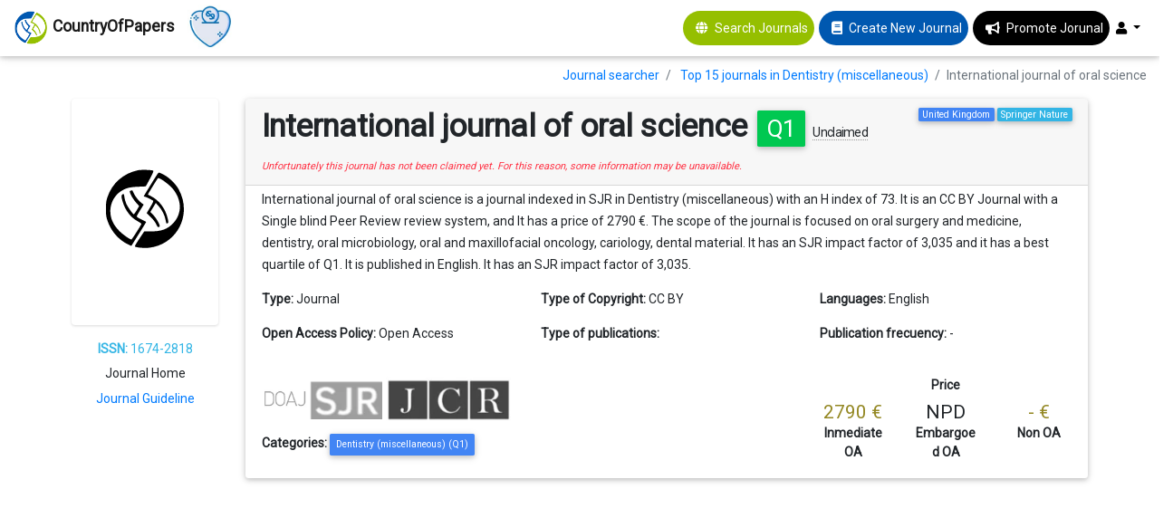

--- FILE ---
content_type: text/html; charset=UTF-8
request_url: https://countryofpapers.com/journal/international-journal-of-oral-science
body_size: 15947
content:
<!DOCTYPE html>
<html  lang="en">
<head>
   
    <!-- Global site tag (gtag.js) - Google Analytics -->
                <script type="text/javascript">
           window.dataLayer = [{
              'user_type': 'visitor',
          }];
      </script>
      <!-- Google tag (gtag.js) -->
      <script async src="https://www.googletagmanager.com/gtag/js?id=G-PGGL4LK6VJ"></script>
      <script>
        window.dataLayer = window.dataLayer || [];
        function gtag(){dataLayer.push(arguments);}
        gtag('js', new Date());

        gtag('config', 'G-PGGL4LK6VJ');
      </script>
        <meta charset="utf-8">
  <meta name="csrf-token" id="csrf-token" content="LeaVJh88K5Zj0PyIsyN1jEmQKjktgXkWwa1h2XtX">
  <meta http-equiv="X-UA-Compatible" content="IE=edge">
  <meta name="google-signin-client_id" content="656643245878-po6s467auv50ateevfusj7ec79daj4ip.apps.googleusercontent.com">
  <meta name="robots" content="index, follow">
<meta name="description" content="International journal of oral science is a journal indexed in Dentistry (miscellaneous) with an H index of 73. It is an CC BY journal with a Single blind Peer Review review system, and It has a price of…">

<!-- Open Graph data -->
<meta property="og:title" content="International journal of oral science | CountryOfPapers" />
<meta property="og:type" content="website" />
<meta property="og:url" content="https://countryofpapers.com/journal/international-journal-of-oral-science" />
<meta property="og:image" content="https://countryofpapers.com/img/country_logo.jpg" />
<meta property="og:description" content="International journal of oral science is a journal indexed in Dentistry (miscellaneous) with an H index of 73. It is an CC BY journal with a Single blind Peer Review review system, and It has a price of…" />
<meta property="og:site_name" content="CountryOfPapers" />

<meta name="twitter:card" content="summary_large_image">
<meta name="twitter:title" content="International journal of oral science | CountryOfPapers">
<meta name="twitter:description" content="International journal of oral science is a journal indexed in Dentistry (miscellaneous) with an H index of 73. It is an CC BY journal with a Single blind Peer Review review system, and It has a price of…">
<meta name="twitter:image" content="https://countryofpapers.com/img/country_logo.jpg">
<meta name="twitter:site" content="CountryOfPapers">
<meta name="twitter:creator" content="CountryOfPapers">


<link rel="canonical" href="https://countryofpapers.com/journal/international-journal-of-oral-science" />
<link rel="alternate" href="https://countryofpapers.com/journal/international-journal-of-oral-science" hreflang="x-default" />
<link rel="alternate" href="https://countryofpapers.com/journal/international-journal-of-oral-science" hreflang="en" />

<script src="https://www.google.com/recaptcha/api.js" async defer></script>
  <title>International journal of oral science | CountryOfPapers</title>
  <!-- Tell the browser to be responsive to screen width -->
  <meta name="viewport" content="width=device-width, initial-scale=1">
  
  <link rel="shortcut icon" href="https://countryofpapers.com/img/favicon.ico" type="image/x-icon">
  <link rel="icon" href="https://countryofpapers.com/img/favicon.ico" type="image/x-icon">

  <!-- Font Awesome -->
  
  <!-- Font Awesome -->
  <link rel="preload" href="https://countryofpapers.com/admin/plugins/fontawesome-free/css/all.min.css?v=16122019" as="style" onload="this.onload=null;this.rel='stylesheet'">
  <noscript><link rel="stylesheet" href="https://countryofpapers.com/admin/plugins/fontawesome-free/css/all.min.css?v=16122019"></noscript>
  <link rel="preload" href="https://fonts.googleapis.com/css?family=Roboto" as="style" onload="this.onload=null;this.rel='stylesheet'">
  <noscript><link rel="stylesheet" href="https://fonts.googleapis.com/css?family=Roboto"></noscript>
  <link rel="preload" href="https://cdnjs.cloudflare.com/ajax/libs/material-design-lite/1.1.0/material.min.css" as="style" onload="this.onload=null;this.rel='stylesheet'">
  <noscript><link rel="stylesheet" href="https://cdnjs.cloudflare.com/ajax/libs/material-design-lite/1.1.0/material.min.css"></noscript>
  
  <!-- Bootstrap core CSS -->
  <link href="https://countryofpapers.com/css/bootstrap.min.css" rel="stylesheet">
  <!-- Material Design Bootstrap -->
  <link href="https://countryofpapers.com/css/mdb.min.css" rel="stylesheet">

  <style>

    body {
      overflow-x: hidden;
    }

    .logo {
      width: 40px;
    }

    .menuHeader {
      display: flex;
      justify-content: center;
      align-items: center;
    }

    .userImage {
      width: 30px;
    }

    .page-footer{
      background-color: #0058b0
    }
    .footer-copyright{
      background-color: #95bf00 !important;
    }

    footer {
      margin-top: 20px;
    }

    main {
      margin-top: 90px;
    }

    .jorunalSearcher {
      background-color: #95bf00;
      border-radius: 50px;
      color: white;
    }
    
    .jorunalCreator {
      background-color: #0058b0;
      border-radius: 50px;
      color: white;
      margin-left: 5px;
    }

    .jorunalPromote {
      background-color: black;
      border-radius: 50px;
      color: white;
      margin-left: 5px;
    }

    img#donate-button {
      max-width: 50px;      
    }

    #donate-button-popup img {
      animation: heartbeat 1s infinite;
    }

    @keyframes heartbeat {
      0%, 100% {
          transform: scale(1);
      }
      25%, 75% {
          transform: scale(1.1);
      }
      50% {
          transform: scale(1.2);
      }
    }
  </style>

      <!-- Ion Slider -->
    <link rel="stylesheet" href="https://countryofpapers.com/admin/plugins/ionslider/ion.rangeSlider.css">
    <!-- ion slider Nice -->
    <link rel="stylesheet" href="https://countryofpapers.com/admin/plugins/ionslider/ion.rangeSlider.skinNice.css">
    <style>
        .text-register {
            text-align: center;
            margin: auto;
        }

        .breadcrumb {
            background-color: transparent !important;
            padding-bottom: 0px !important;
        }

        .info-box {
            max-height: 180px;
            height: 180px;
        }
        .text-paper {
            height: 70px;
            overflow: hidden;
        }

        .start-ok {
            color: #ffd54f;
        }

        .no-reclamada {
            border-bottom: 1px dotted #999;
            font-size: 14px;
            font-weight: initial;
            cursor: pointer;
        }
        .reclamada {
            /* border-bottom: 1px dotted #999; */
            font-size: 15px;
            font-weight: initial;
            cursor: pointer;
        }

        .fa.fa-certificate {
            color: green;
        }

        .claim-now {
            padding: 0 .75rem .5rem .75rem;
        }

        .logo-indexedIn {
            max-height: 50px;
        }

        .info-paperlink {
            font-size: 13px;
            font-style: italic;
        }

        .g-recaptcha {
            display: flex;
            justify-content: center;
        }

        .cardCanvas {
            display: flex;
            justify-content: center;
            flex-wrap: wrap;
        }
        .card-body > .badge {
            margin: 1px;
        }
        .container-fluid {
            width: 90%;
        }

        main {
            margin-top: 60px !important;
        }

        .badge.bg-orange {
          background-color: orange !important;
        }

        .badge {
            font-weight: initial;
        }

        .plans_logo{
          height: 25px;
        }

        .more12 {
            display: none;
        }

        .viewMorPDf {
            position: absolute;
            bottom: 5px;
            right: 10px;
        }

        .subscribeJournal {
            background-color: #95bf00;
            border-radius: 50px;
            color: white;
            font-weight: bold;
        }

        .subscribeJournal > a{
            color: white;
            font-weight: bold;
        }
    </style>
  <script data-ad-client="ca-pub-8249936706567620" async src="https://pagead2.googlesyndication.com/pagead/js/adsbygoogle.js"></script>
</head>
<body class="hold-transition sidebar-mini" data-device="desktop">
  
<div class="wrapper">
  
      <!--Navbar -->
<nav class="mb-1 navbar fixed-top navbar-expand-lg navbar-light white">
    <a class="navbar-brand" href="https://countryofpapers.com/search-journals">
        <img src="https://countryofpapers.com/img/country_logo-svg.png" class="logo" alt="CountryOfPapers, publish your research fast and easy">
        <strong>CountryOfPapers</strong>
    </a>
    <div id="donate-button-container" style="margin-right: 16px;max-height: 38px;margin-top: -15px;">
      <div id="donate-button" onclick="gtag('event', 'click-donate-button', {'event_category': 'donate-button', 'event_label': 'Donate'})"></div>
      <script src="https://www.paypalobjects.com/donate/sdk/donate-sdk.js" charset="UTF-8"></script>
      <script>
      PayPal.Donation.Button({
      env:'production',
      hosted_button_id:'UEPCJEAW9AVJU',
      image: {
      src:'https://pics.paypal.com/00/s/ZTM5Yjg3YWMtZWRmMy00YmM1LThjYjktZWFhZTEwZjU3NDk3/file.JPG',
      alt:'Donate to continue CountryOfPapers',
      title:'We freely work to make journal selection easier. Help us to continue.',
      }
      }).render('#donate-button');
      </script>
      </div>
    <button class="navbar-toggler" type="button" data-toggle="collapse" data-target="#navbarSupportedContent-333"
      aria-controls="navbarSupportedContent-333" aria-expanded="false" aria-label="Toggle navigation">
      <span class="navbar-toggler-icon"></span>
    </button>
    <div class="collapse navbar-collapse" id="navbarSupportedContent-333">      
      <ul class="navbar-nav ml-auto nav-flex-icons">
        
        <li class="nav-item menuHeader jorunalSearcher">
          <i class="nav-icon fa fa-globe ml-3"></i>
          <a class="nav-link text-white" href="https://countryofpapers.com/search-journals" onclick="gtag('event', 'page', {'event_category': 'journal-navbar', 'event_label': 'Journal searcher'})">Search Journals</a>
        </li>
        
        <li class="nav-item menuHeader jorunalCreator">
          <i class="nav-icon fa fa-book ml-3"></i>
          <a class="nav-link text-white" href="https://countryofpapers.com/create-new-journal" onclick="gtag('event', 'page', {'event_category': 'journal-navbar', 'event_label': 'Create new Journal'})">Create New Journal</a>
        </li>
        
        <li class="nav-item menuHeader jorunalPromote">
          <i class="nav-icon fas fa-bullhorn ml-3"></i>
          <a class="nav-link white-text" href="https://countryofpapers.com/promote-journal">Promote Jorunal</a>
        </li>
                <li class="nav-item dropdown">
          <a class="nav-link dropdown-toggle" id="navbarDropdownMenuLink-333" data-toggle="dropdown"
            aria-haspopup="true" aria-expanded="false">
                          <i class="fas fa-user"></i>
                      </a>
          <div class="dropdown-menu dropdown-menu-right dropdown-default"
            aria-labelledby="navbarDropdownMenuLink-333">
                            <a class="dropdown-item" href="https://countryofpapers.com/home" onclick="gtag('event', 'page', {'event_category': 'journal-navbar', 'event_label': 'Home'})">Home</a>
                <a class="dropdown-item" href="https://countryofpapers.com/journal-services" onclick="gtag('event', 'page', {'event_category': 'journal-navbar', 'event_label': 'Services'})">Services</a>
                <a class="dropdown-item" href="https://countryofpapers.com/login"  onclick="gtag('event', 'page', {'event_category': 'journal-navbar', 'event_label': 'Login'})">
                  Login</a>                
                      </div>
        </li>
      </ul>
    </div>
  </nav>
  <!--/.Navbar -->  
  <main>
    <div class="row">
    <div class="col-sm-12">
    <ol class="breadcrumb float-sm-right">
        <li class="breadcrumb-item">
            <a href="https://countryofpapers.com/search-journals">Journal searcher</a>
        </li>
                <li class="breadcrumb-item">
            <a href="https://countryofpapers.com/search-journals/top-15-journals-dentistry-miscellaneous">Top 15 journals in Dentistry (miscellaneous)</a>
        </li>
                <li class="breadcrumb-item active">International journal of oral science</li>
    </ol>
    </div>
</div>
  
        <div class="container-fluid">
        <div class="row">
            <div class="col-12 col-md-2 text-center">
                                    <img class="card-img  mb-3" src="https://countryofpapers.com/img/country_logo.svg" alt="Default: International journal of oral science" style="width: 100%; max-width: 200px;height: 250px;border-radius: 4px;box-shadow: 0 1px 3px rgba(0,0,0,.15);">
                                <p class="text-info mb-1"><b>ISSN:</b> 1674-2818</p>
                                <p class="mb-1"  title="Unfortunately this journal has not been claimed yet. For this reason, some information may be unavailable." >
                     Journal Home </p>
                <p >
                     
                    <a id="submission_guidelines" href="http://www.nature.com/ijos/about/for_authors.html?utm_source=country_of_papers" target="_blank" 
                        onclick='gtag("event", "click-journal-guideline", {"event_category": "journal-profile", "event_label": "International journal of oral science"});'>Journal Guideline</a> 
                        </p>
            </div>
            <div class="col-12 col-md-10">
                <div class="card">
                    <div class="card-header no-border">
                        <div class="d-flex justify-content-between">
                            <div>
                                <h1 class="card-title font-weight-bold">International journal of oral science <span class="badge bg-success ml-1">Q1</span> 
                                                                                                                <span class="no-reclamada" data-toggle="popover" data-content="This journal is unclaimed. Editors who claim their journlas can update details, respond to comments, and more.">Unclaimed</span>
                                                                           
                                </h1>
                            </div>
                            <div>
                                <span class="float-right badge bg-info ml-1">Springer Nature</span>
                                <span class="float-right badge bg-primary ml-1">United Kingdom</span>
                            </div>
                        </div>
                                                    <span class="text-danger"><i><small>Unfortunately this journal has not been claimed yet. For this reason, some information may be unavailable.</small></i></span>
                                            </div>
                    <div class="card-body pt-1">                    
                        <p>International journal of oral science is a journal indexed in SJR in Dentistry (miscellaneous) with an H index of 73. It is an CC BY Journal with a Single blind Peer Review review system, and It has a price of 2790 €. The scope of the journal is focused on oral surgery and medicine, dentistry, oral microbiology, oral and maxillofacial oncology, cariology, dental material. It has an SJR impact factor of 3,035 and it has a best quartile of Q1. It is published in English. It has an SJR impact factor of 3,035.</p>                                       
                        <div class="row">
                            <div class="col-12 col-md-4">
                                <p><b>Type:</b> <span id="type">Journal</span></p>
                            </div>                        
                            <div class="col-12 col-md-4">
                                <p><b>Type of Copyright:</b> <span id="copyright">CC BY</span></p>
                            </div>
                            <div class="col-12 col-md-4">
                                <p><b>Languages:</b> <span id="type">English</span></p>
                            </div>
                            <div class="col-12 col-md-4">
                                <p><b>Open Access Policy:</b> <span id="Open_Access_Policy">Open Access</span></p>
                            </div>
                            <div class="col-12 col-md-4">
                                <p><b>Type of publications:</b> <span></span></p> 
                            </div>
                            <div class="col-12 col-md-4">
                                 
                                <p><b>Publication frecuency:</b> <span id="orcid_sign_in"> - </span></p> 
                                
                            </div>
                        </div>
                        <div class="row">
                            <div class="col-12 col-md-8 mt-4">
                                <div>
                                                                            <img src="https://countryofpapers.com/img/indexedin/logo_square_bw.png" class="img-fluid mb-2 logo-indexedIn" alt="DOAJ" title="DOAJ">
                                                                                                                                                    <img src="https://countryofpapers.com/img/indexedin/logo_sjr_bw.png" class="img-fluid mb-2 logo-indexedIn" style="max-height: 43px;margin-bottom: 4px !important;" alt="Scopus" title="Scopus">
                                                                                                                <img src="https://countryofpapers.com/img/indexedin/jcr_bw.png" class="img-fluid mb-2 logo-indexedIn" alt="WOS" title="WOS">
                                                                    </div>
                                <div class="mt-2">
                                    <b>Categories: </b>
                                                                                                                                                                                                                <span class="badge badge-primary p-2" id="categories">
                                                    <a style="color: white;font-weight: normal;" target="_blank" href="https://countryofpapers.com/search-journals/top-15-journals-dentistry-miscellaneous">Dentistry (miscellaneous) (Q1)</a>
                                                </span>
                                                                                                                                                                                                                 
                                </div>
                            </div>
                            <div class="col-12 col-md-4 text-center mt-4">
                                <b  class="text-center">Price</b>
                                <div class="row mt-2">
                                    <div class="col-4">
                                        <h4 title="Price has been calculated based on a 12 pages article, without figures in colour."  style="color: #948824"  class="mb-0">2790 €</h4>
                                        <b>Inmediate OA</b>
                                    </div>
                                    <div class="col-4">
                                        <h4  title="Price has been calculated based on a 12 pages article, without figures in colour." class="mb-0">NPD</h4>
                                        <b>Embargoed OA</b>
                                    </div>
                                    <div class="col-4">
                                        <h4  title="Price has been calculated based on a 12 pages article, without figures in colour."  style="color: #948824"  class="mb-0">- €</h4>
                                        <b>Non OA</b>
                                    </div>
                                </div>
                                
                            </div>
                        </div>                     
                    </div>
                </div>
            </div>            
        </div>
        <div class="row mt-4">
            <div class="col-12 col-md-9 order-1 order-md-0">
                <div class="card">
                    <div class="card-body">
                        
                        <h2 class="card-title">Metrics</h2>
                        <div class="row justify-content-around">
                            <div class="col-12 col-sm-12 col-md-12 col-lg-2 text-center mb-3">
                                <img src="https://www.scimagojr.com/journal_img.php?id=19700180533" alt="International journal of oral science"/>
                            </div>
                            <div class="col-12 col-sm-12 col-md-12 col-lg-10">
                                <div class="row text-center">
                                    <div class="col-3 mt-5">
                                        <h4 id="sjr" title="Best value in Dentistry (miscellaneous): 3" style="color: #948824">3,035</h4>
                                        <b>SJR Impact factor</b>
                                    </div>
                                    <div class="col-3 mt-5">
                                        <h4 id="h_index" title="Best value in Dentistry (miscellaneous): 223" style="color: #948824">73</h4>
                                        <b>H Index</b>
                                    </div>
                                    <div class="col-3 mt-5">
                                        <h4 id="total_docs_2017" title="Best value in Dentistry (miscellaneous): 1551" style="color: #948824">62</h4>
                                        <b>Total Docs (Last Year)</b>
                                    </div>
                                    <div class="col-3 mt-5">
                                        <h4 id="total_docs_3years" title="Best value in Dentistry (miscellaneous): 2324" style="color: #948824">154</h4>
                                        <b>Total Docs (3 years)</b>
                                    </div>
                                    <div class="col-3 mt-5">
                                        <h4 id="total_refs" title="Best value in Dentistry (miscellaneous): 65361" style="color: #948824">4860</h4>
                                        <b>Total Refs</b>
                                    </div>
                                    <div class="col-3 mt-5">
                                        <h4 id="total_cites_3years" title="Best value in Dentistry (miscellaneous): 8255" style="color: #948824">2108</h4>
                                        <b>Total Cites (3 years)</b>
                                    </div>
                                    <div class="col-3 mt-5">
                                        <h4 id="citable_docs_3years" title="Best value in Dentistry (miscellaneous): 2320" style="color: #948824">154</h4>
                                        <b>Citable Docs (3 years)</b>
                                    </div>
                                    <div class="col-3 mt-5">
                                        <h4 id="cites_doc_2years" title="Best value in Dentistry (miscellaneous): 12" style="color: #948824">12.66</h4>
                                        <b>Cites/Doc (2 years)</b>
                                    </div>
                                    <div class="col-3 mt-5">
                                        <h4 id="ref_doc" title="Best value in Dentistry (miscellaneous): 78" style="color: #948824">78.39</h4>
                                        <b>Ref/Doc</b>
                                    </div>
                                    
                                </div>

                            </div>
                        </div>               
                    </div>
                </div>
                <input type="hidden" id="crossrefCitationsSyncro" value="1"/>        
        <div class="card card-widget mt-4">
            <div class="card-body card-comments">
                <h2 class="card-title">Comments</h2>
                                <div class="card-comment">
                        <i class="fa fa-frown-o img-circle img-sm fa-2x" aria-hidden="true"></i>
                    <div class="comment-text">
                        No comments ... Be the first to comment!
                    </div>
                </div>
                            </div>
            <!-- /.card-footer -->
            <div class="card-footer">
                <form id="addComent" action="#" method="post">
                <input type="hidden" name="_token" value="LeaVJh88K5Zj0PyIsyN1jEmQKjktgXkWwa1h2XtX" autocomplete="off">
                <input type="hidden" name="IdRevista" value="7785"/>
                <!-- .img-push is used to add margin to elements next to floating images -->
                <div class="img-push">
                                        <div class="row">
                        <div class="col-12 col-md-8" style="display: flex;align-items: center;">
                            
                            <img class="img-fluid img-circle img-sm" src="https://www.gravatar.com/avatar/?s=100&&d=mp" style="margin-right: 10px;" alt="User post comment">
                            <textarea class="form-control form-control-sm input-lg" rows="5" name="comment" placeholder="Tell your experience to other people.." required></textarea>
                        </div>
                        <div class="col-12 col-md-4 align-self-center">
                            <div class="row mt-2">
                                <div class="col-12 col-md-6">
                                    <label for="range_6" class="publicationSpeed-label">Publication speed *</label>
                                </div>
                                <div class="col-12 col-md-6">
                                    <div class="setRating">
                                            <input type="hidden" id="publicationSpeed" name="publicationSpeed" class="rateValue" />
                                                                                    <i class="fas fa-star fa-1x" data-rate="1" aria-hidden="true"></i>
                                                                                    <i class="fas fa-star fa-1x" data-rate="2" aria-hidden="true"></i>
                                                                                    <i class="fas fa-star fa-1x" data-rate="3" aria-hidden="true"></i>
                                                                                    <i class="fas fa-star fa-1x" data-rate="4" aria-hidden="true"></i>
                                                                                    <i class="fas fa-star fa-1x" data-rate="5" aria-hidden="true"></i>
                                                                            </div>
                                </div>
                            </div>
                            <div class="row mt-2">
                                <div class="col-12 col-md-6">
                                    <label for="range_6" class="reviewQuality-label">Review quality *</label>
                                </div>
                                <div class="col-12 col-md-6">
                                    <div class="setRating">
                                            <input type="hidden" id="reviewQuality" name="reviewQuality" class="rateValue" />
                                                                                    <i class="fas fa-star fa-1x" data-rate="1" aria-hidden="true"></i>
                                                                                    <i class="fas fa-star fa-1x" data-rate="2" aria-hidden="true"></i>
                                                                                    <i class="fas fa-star fa-1x" data-rate="3" aria-hidden="true"></i>
                                                                                    <i class="fas fa-star fa-1x" data-rate="4" aria-hidden="true"></i>
                                                                                    <i class="fas fa-star fa-1x" data-rate="5" aria-hidden="true"></i>
                                                                            </div>
                                </div>
                            </div>
                            <div class="row mt-2">
                                <div class="col-12 col-md-6">
                                    <label for="range_6" class="editionEditorialTeam-label">Edition and editorial team *</label>
                                </div>
                                <div class="col-12 col-md-6">
                                    <div class="setRating">
                                            <input type="hidden" id="editionEditorialTeam" name="editionEditorialTeam" class="rateValue" />
                                                                                    <i class="fas fa-star fa-1x" data-rate="1" aria-hidden="true"></i>
                                                                                    <i class="fas fa-star fa-1x" data-rate="2" aria-hidden="true"></i>
                                                                                    <i class="fas fa-star fa-1x" data-rate="3" aria-hidden="true"></i>
                                                                                    <i class="fas fa-star fa-1x" data-rate="4" aria-hidden="true"></i>
                                                                                    <i class="fas fa-star fa-1x" data-rate="5" aria-hidden="true"></i>
                                                                            </div>
                                </div>
                            </div>                        
                        </div>
                        
                        <div class="col-12 col-md-8 align-self-center mt-3">
                            <div class="form-group row">
                                <label for="emailORCID" class="col-sm-2 col-form-label">Institutional email or ORCID *</label>
                                <div class="col-sm-10">
                                    <input type="text" name="emailORCID" class="form-control" id="emailORCID" placeholder="Institutional email or ORCID" required/>
                                    <span class="info-paperlink">* The email or ORCID field is only to validate the authenticity of the comment, the identity will not be public. .</span>      
                                </div>
                            </div>
                        </div>
                        <div class="col-12 col-md-4 align-self-center text-center mt-3">
                                                            <div class="g-recaptcha" data-sitekey="6Ley3s0UAAAAAMb1XNBUrL8ej-zMggYqdVzwA1jQ"></div>
                                                        <button class="btn btn-primary btn-block" type="submit" width="100%" data-callback='onSubmit' id="addComentBtn"
                            
                            >Send <i class="fa fa-send"></i></button>
                        </div>
                    </div>
                                    </div>
                </form>
            </div>
            <!-- /.card-footer -->
        </div>
                <div class="row mt-4">
                    <div class="col-12 col-md-6">
                        <div class="card mt-2">
                            <div class="card-body pt-1">
                                <h2 class="card-title">Other journals with similar parameters</h2>
                                <hr/>
                                                                                                    <a href="https://countryofpapers.com/journal/international-endodontic-journal" onclick='gtag("event", "similar-journals", {"event_category": "journal-profile", "event_label": "International journal of oral science => International Endodontic Journal"});'
                                        >International Endodontic Journal <span class="badge bg-success ml-1">Q1</span></a>
                                    <br/>
                                                                                                        <a href="https://countryofpapers.com/journal/journal-of-dental-research" onclick='gtag("event", "similar-journals", {"event_category": "journal-profile", "event_label": "International journal of oral science => Journal of Dental Research"});'
                                        >Journal of Dental Research <span class="badge bg-success ml-1">Q1</span></a>
                                    <br/>
                                                                                                        <a href="https://countryofpapers.com/journal/japanese-dental-science-review" onclick='gtag("event", "similar-journals", {"event_category": "journal-profile", "event_label": "International journal of oral science => Japanese Dental Science Review"});'
                                        >Japanese Dental Science Review <span class="badge bg-success ml-1">Q1</span></a>
                                    <br/>
                                                                                                        <a href="https://countryofpapers.com/journal/journal-of-dentistry" onclick='gtag("event", "similar-journals", {"event_category": "journal-profile", "event_label": "International journal of oral science => Journal of Dentistry"});'
                                        >Journal of Dentistry <span class="badge bg-success ml-1">Q1</span></a>
                                    <br/>
                                                                                                        <a href="https://countryofpapers.com/journal/dental-materials" onclick='gtag("event", "similar-journals", {"event_category": "journal-profile", "event_label": "International journal of oral science => Dental Materials"});'
                                        >Dental Materials <span class="badge bg-success ml-1">Q1</span></a>
                                    <br/>
                                                                                                                                        <hr/>
                                    <span id="compareJournals" class="btn btn-outline-success" data-journals="[7785,1514,614,13661,1699,969]"
                                    onclick="gtag('event', 'compare', {'event_category': 'journal-profile', 'event_label': 'Compare Journals'})">Compare this journals</span>
                                                            </div>
                        </div>
                    </div>
                    <div class="col-12 col-md-6">
                        <div class="card">
                            <h2 class="card-title mt-2 ml-4">Aims and Scope</h2>
                            <hr/>
                            <div class="card-body pt-1 cardCanvas">
                                                                                                            <span class="badge bg-primary p-1">Oral surgery and medicine</span>
                                                                            <span class="badge bg-primary p-1">Dentistry</span>
                                                                            <span class="badge bg-primary p-1">Oral microbiology</span>
                                                                            <span class="badge bg-primary p-1">Oral and maxillofacial oncology</span>
                                                                            <span class="badge bg-primary p-1">Cariology</span>
                                                                            <span class="badge bg-primary p-1">Dental material</span>
                                                                                                </div>
                        </div>
                    </div>
                </div>
            </div>
            <div class="col-12 col-md-3 order-0 order-md-1 mb-4" style="text-align: center">
                <div style="max-height: 500px">
                    <script async src="https://pagead2.googlesyndication.com/pagead/js/adsbygoogle.js"></script>
                    <!-- Perfil revista lateral -->
                    <ins class="adsbygoogle"
                        style="display:block"
                        data-ad-client="ca-pub-8249936706567620"
                        data-ad-slot="7724521125"
                        data-ad-format="auto"
                        data-full-width-responsive="true"></ins>
                    <script>
                        (adsbygoogle = window.adsbygoogle || []).push({});
                    </script>
                </div>
            </div>
        </div>
                <br id="Best-Articles"/>
        <br/>
        <br/>
        <h2 class="card-title">Best articles by citations</h2>
        <div class="row mt-4">
                                    <div class="col-md-6 col-lg-3 col-sm-6 col-12 mb-2 ">
                <div class="card mr-1 ml-1">
                    <div class="info-box card-body">
                        <p class="text-paper">Sensory innervation around immediately vs. delayed loaded implants: a pilot study</p>
                                                                                                    <a class="viewMorPDf" href="http://dx.doi.org/10.1038/ijos.2014.53?utm_source=country_of_papers" target="_blank">View more</a>
                                                <!-- /.info-box-content -->
                    </div>
                </div>
            </div>
                                        <div class="col-md-6 col-lg-3 col-sm-6 col-12 mb-2 ">
                <div class="card mr-1 ml-1">
                    <div class="info-box card-body">
                        <p class="text-paper">ERK phosphorylation functions in invadopodia formation in tongue cancer cells in a novel silicate fibre-based 3D cell culture system</p>
                                                                                                    <a class="viewMorPDf" href="http://dx.doi.org/10.1038/s41368-018-0033-y?utm_source=country_of_papers" target="_blank">View more</a>
                                                <!-- /.info-box-content -->
                    </div>
                </div>
            </div>
                                        <div class="col-md-6 col-lg-3 col-sm-6 col-12 mb-2 ">
                <div class="card mr-1 ml-1">
                    <div class="info-box card-body">
                        <p class="text-paper">Modeling of Diffusion Transport through Oral Biofilms with the Inverse Problem Method</p>
                                                                                                    <a class="viewMorPDf" href="http://dx.doi.org/10.4248/ijos10075?utm_source=country_of_papers" target="_blank">View more</a>
                                                <!-- /.info-box-content -->
                    </div>
                </div>
            </div>
                                        <div class="col-md-6 col-lg-3 col-sm-6 col-12 mb-2 ">
                <div class="card mr-1 ml-1">
                    <div class="info-box card-body">
                        <p class="text-paper">Comparison between visual clinical examination and the replica method for assessments of sealant retention over a 2-year period</p>
                                                                                                    <a class="viewMorPDf" href="http://dx.doi.org/10.1038/ijos.2014.8?utm_source=country_of_papers" target="_blank">View more</a>
                                                <!-- /.info-box-content -->
                    </div>
                </div>
            </div>
                                        <div class="col-md-6 col-lg-3 col-sm-6 col-12 mb-2 ">
                <div class="card mr-1 ml-1">
                    <div class="info-box card-body">
                        <p class="text-paper">Chondrogenesis of periodontal ligament stem cells by transforming growth factor-beta3 and bone morphogenetic protein-6 in a normal healthy impacted third molar</p>
                                                                                                    <a class="viewMorPDf" href="http://dx.doi.org/10.1038/ijos.2013.19?utm_source=country_of_papers" target="_blank">View more</a>
                                                <!-- /.info-box-content -->
                    </div>
                </div>
            </div>
                                        <div class="col-md-6 col-lg-3 col-sm-6 col-12 mb-2 ">
                <div class="card mr-1 ml-1">
                    <div class="info-box card-body">
                        <p class="text-paper">beta-Arrestin 1 (ARRB1) serves as a molecular marker of the peripheral circadian rhythm</p>
                                                                                                    <a class="viewMorPDf" href="http://dx.doi.org/10.1038/s41368-019-0065-y?utm_source=country_of_papers" target="_blank">View more</a>
                                                <!-- /.info-box-content -->
                    </div>
                </div>
            </div>
                                        <div class="col-md-6 col-lg-3 col-sm-6 col-12 mb-2 ">
                <div class="card mr-1 ml-1">
                    <div class="info-box card-body">
                        <p class="text-paper">Efficacy of two calcium phosphate pastes on the remineralization of artificial caries: a randomized controlled double-blind in situ study</p>
                                                                                                    <a class="viewMorPDf" href="http://dx.doi.org/10.1038/ijos.2013.67?utm_source=country_of_papers" target="_blank">View more</a>
                                                <!-- /.info-box-content -->
                    </div>
                </div>
            </div>
                                        <div class="col-md-6 col-lg-3 col-sm-6 col-12 mb-2 ">
                <div class="card mr-1 ml-1">
                    <div class="info-box card-body">
                        <p class="text-paper">Bone marrow-derived mesenchymal stem cells migrate to healthy and damaged salivary glands following stem cell infusion</p>
                                                                                                    <a class="viewMorPDf" href="http://dx.doi.org/10.1038/ijos.2014.23?utm_source=country_of_papers" target="_blank">View more</a>
                                                <!-- /.info-box-content -->
                    </div>
                </div>
            </div>
                                        <div class="col-md-6 col-lg-3 col-sm-6 col-12 mb-2 ">
                <div class="card mr-1 ml-1">
                    <div class="info-box card-body">
                        <p class="text-paper">Primer containing dimethylaminododecyl methacrylate kills bacteria impregnated in human dentin blocks</p>
                                                                                                    <a class="viewMorPDf" href="http://dx.doi.org/10.1038/ijos.2016.43?utm_source=country_of_papers" target="_blank">View more</a>
                                                <!-- /.info-box-content -->
                    </div>
                </div>
            </div>
                                        <div class="col-md-6 col-lg-3 col-sm-6 col-12 mb-2 ">
                <div class="card mr-1 ml-1">
                    <div class="info-box card-body">
                        <p class="text-paper">Correlation of Levels of Oncostatin M Cytokine in Crevicular Fluid and Serum in Periodontal Disease</p>
                                                                                                    <a class="viewMorPDf" href="http://dx.doi.org/10.4248/ijos10077?utm_source=country_of_papers" target="_blank">View more</a>
                                                <!-- /.info-box-content -->
                    </div>
                </div>
            </div>
                                        <div class="col-md-6 col-lg-3 col-sm-6 col-12 mb-2 ">
                <div class="card mr-1 ml-1">
                    <div class="info-box card-body">
                        <p class="text-paper">Fibroblast growth factor 23 and bone mineralisation</p>
                                                                                                    <a class="viewMorPDf" href="http://dx.doi.org/10.1038/ijos.2015.1?utm_source=country_of_papers" target="_blank">View more</a>
                                                <!-- /.info-box-content -->
                    </div>
                </div>
            </div>
                                        <div class="col-md-6 col-lg-3 col-sm-6 col-12 mb-2 ">
                <div class="card mr-1 ml-1">
                    <div class="info-box card-body">
                        <p class="text-paper">Distribution and relative activity of matrix metalloproteinase-2 in human coronal dentin</p>
                                                                                                    <a class="viewMorPDf" href="http://dx.doi.org/10.4248/ijos11070?utm_source=country_of_papers" target="_blank">View more</a>
                                                <!-- /.info-box-content -->
                    </div>
                </div>
            </div>
                                                        <div id="showMoreArticles" class="col-md-12 font-weight-bold text-info text-center mt-1 mb-1" style="cursor: pointer;">SHOW MORE ARTICLES</div>
                                                                                <div class="col-md-6 col-lg-3 col-sm-6 col-12 mb-2 more12">
                <div class="card mr-1 ml-1">
                    <div class="info-box card-body">
                        <p class="text-paper">Methods for studying tooth root cementum by light microscopy</p>
                                                                                                    <a class="viewMorPDf" href="http://dx.doi.org/10.1038/ijos.2012.57?utm_source=country_of_papers" target="_blank">View more</a>
                                                <!-- /.info-box-content -->
                    </div>
                </div>
            </div>
                                                                                                <div class="col-md-6 col-lg-3 col-sm-6 col-12 mb-2 more12">
                <div class="card mr-1 ml-1">
                    <div class="info-box card-body">
                        <p class="text-paper">Current understanding of multi-species biofilms</p>
                                                                                                    <a class="viewMorPDf" href="http://dx.doi.org/10.4248/ijos11027?utm_source=country_of_papers" target="_blank">View more</a>
                                                <!-- /.info-box-content -->
                    </div>
                </div>
            </div>
                                                                                                <div class="col-md-6 col-lg-3 col-sm-6 col-12 mb-2 more12">
                <div class="card mr-1 ml-1">
                    <div class="info-box card-body">
                        <p class="text-paper">Use of a new retrograde filling material (Biodentine) for endodontic surgery: two case reports</p>
                                                                                                    <a class="viewMorPDf" href="http://dx.doi.org/10.1038/ijos.2014.25?utm_source=country_of_papers" target="_blank">View more</a>
                                                <!-- /.info-box-content -->
                    </div>
                </div>
            </div>
                                                                                                <div class="col-md-6 col-lg-3 col-sm-6 col-12 mb-2 more12">
                <div class="card mr-1 ml-1">
                    <div class="info-box card-body">
                        <p class="text-paper">Dental pulp stem cells express tendon markers under mechanical loading and are a potential cell source for tissue engineering of tendon-like tissue</p>
                                                                                                    <a class="viewMorPDf" href="http://dx.doi.org/10.1038/ijos.2016.33?utm_source=country_of_papers" target="_blank">View more</a>
                                                <!-- /.info-box-content -->
                    </div>
                </div>
            </div>
                                                                                                <div class="col-md-6 col-lg-3 col-sm-6 col-12 mb-2 more12">
                <div class="card mr-1 ml-1">
                    <div class="info-box card-body">
                        <p class="text-paper">Characterization of oral bacterial diversity of irradiated patients by high-throughput sequencing</p>
                                                                                                    <a class="viewMorPDf" href="http://dx.doi.org/10.1038/ijos.2013.15?utm_source=country_of_papers" target="_blank">View more</a>
                                                <!-- /.info-box-content -->
                    </div>
                </div>
            </div>
                                                                                                <div class="col-md-6 col-lg-3 col-sm-6 col-12 mb-2 more12">
                <div class="card mr-1 ml-1">
                    <div class="info-box card-body">
                        <p class="text-paper">Sphere-forming-like cells (squamospheres) with cancer stem-like cell traits from VX2 rabbit buccal squamous cell carcinoma</p>
                                                                                                    <a class="viewMorPDf" href="http://dx.doi.org/10.1038/ijos.2014.32?utm_source=country_of_papers" target="_blank">View more</a>
                                                <!-- /.info-box-content -->
                    </div>
                </div>
            </div>
                                                                                                <div class="col-md-6 col-lg-3 col-sm-6 col-12 mb-2 more12">
                <div class="card mr-1 ml-1">
                    <div class="info-box card-body">
                        <p class="text-paper">Effect of liner and porcelain application on zirconia surface structure and composition</p>
                                                                                                    <a class="viewMorPDf" href="http://dx.doi.org/10.1038/ijos.2016.20?utm_source=country_of_papers" target="_blank">View more</a>
                                                <!-- /.info-box-content -->
                    </div>
                </div>
            </div>
                                                                                                <div class="col-md-6 col-lg-3 col-sm-6 col-12 mb-2 more12">
                <div class="card mr-1 ml-1">
                    <div class="info-box card-body">
                        <p class="text-paper">A novel protein-repellent dental composite containing 2-methacryloyloxyethyl phosphorylcholine</p>
                                                                                                    <a class="viewMorPDf" href="http://dx.doi.org/10.1038/ijos.2014.77?utm_source=country_of_papers" target="_blank">View more</a>
                                                <!-- /.info-box-content -->
                    </div>
                </div>
            </div>
                                                                                                <div class="col-md-6 col-lg-3 col-sm-6 col-12 mb-2 more12">
                <div class="card mr-1 ml-1">
                    <div class="info-box card-body">
                        <p class="text-paper">Low-power laser irradiation promotes the proliferation and osteogenic differentiation of human periodontal ligament cells via cyclic adenosine monophosphate</p>
                                                                                                    <a class="viewMorPDf" href="http://dx.doi.org/10.1038/ijos.2013.38?utm_source=country_of_papers" target="_blank">View more</a>
                                                <!-- /.info-box-content -->
                    </div>
                </div>
            </div>
                                                                                                <div class="col-md-6 col-lg-3 col-sm-6 col-12 mb-2 more12">
                <div class="card mr-1 ml-1">
                    <div class="info-box card-body">
                        <p class="text-paper">The growth of Staphylococcus aureus and Escherichia coli in low-direct current electric fields</p>
                                                                                                    <a class="viewMorPDf" href="http://dx.doi.org/10.1038/ijos.2013.64?utm_source=country_of_papers" target="_blank">View more</a>
                                                <!-- /.info-box-content -->
                    </div>
                </div>
            </div>
                                                                                                <div class="col-md-6 col-lg-3 col-sm-6 col-12 mb-2 more12">
                <div class="card mr-1 ml-1">
                    <div class="info-box card-body">
                        <p class="text-paper">Intragingival injection of Porphyromonas gingivalis-derived lipopolysaccharide induces a transient increase in gingival tumour necrosis factor-a, but not interleukin-6, in anaesthetised rats</p>
                                                                                                    <a class="viewMorPDf" href="http://dx.doi.org/10.1038/ijos.2015.9?utm_source=country_of_papers" target="_blank">View more</a>
                                                <!-- /.info-box-content -->
                    </div>
                </div>
            </div>
                                                                                                <div class="col-md-6 col-lg-3 col-sm-6 col-12 mb-2 more12">
                <div class="card mr-1 ml-1">
                    <div class="info-box card-body">
                        <p class="text-paper">Real-time-guided bone regeneration around standardized critical size calvarial defects using bone marrow-derived mesenchymal stem cells and collagen membrane with and without using tricalcium phosphate: an in vivo micro-computed tomographic and histo</p>
                                                                                                    <a class="viewMorPDf" href="http://dx.doi.org/10.1038/ijos.2015.34?utm_source=country_of_papers" target="_blank">View more</a>
                                                <!-- /.info-box-content -->
                    </div>
                </div>
            </div>
                                                                                            </div>
        
        <h2 class="card-title mt-5">FAQS</h2>
        <div class="footer-item  faq" itemscope="" itemtype="https://schema.org/FAQPage">
            <div itemscope="" itemprop="mainEntity" itemtype="https://schema.org/Question">
                <h3 class="footer-title truncate" itemprop="name">What is the impact factor of International journal of oral science?</h3>
                <div class="footer-content" itemscope="" itemprop="acceptedAnswer" itemtype="https://schema.org/Answer">
                    <div itemprop="text"><p>In Country of Paypers you can find Impact factor and other metrics to help you decide on a Journal. </p></div>
                </div>
            </div>
        </div>

        <!-- Modal -->
        <div class="modal fade" id="exampleModal" tabindex="-1" role="dialog" aria-labelledby="exampleModalLabel" aria-hidden="true">
            <div class="modal-dialog" role="document">
            <div class="modal-content">
                <div class="modal-header">
                <h5 class="modal-title" id="exampleModalLabel">Claim Journal</h5>
                <button type="button" class="close" data-dismiss="modal" aria-label="Close">
                    <span aria-hidden="true">&times;</span>
                </button>
                </div>
                <div class="modal-body">
                                    <a href="https://countryofpapers.com/login">Log in or register to claim a journal.</a>
                                </div>
                <div class="modal-footer">
                <button type="button" class="btn btn-secondary" data-dismiss="modal">Close</button>
                <button type="button" class="btn btn-primary" id="claimJorunal" onclick='gtag("event", "claim-journal", {"event_category": "journal-profile", "event_label": "International journal of oral science"});'>
                    Send</button>
                </div>
            </div>
            </div>
        </div>
        <div class="modal fade" id="modalCompare" tabindex="-1" role="dialog" aria-labelledby="modalCompare" aria-hidden="true">
            <div class="modal-dialog modal-lg" role="document" style="max-width: 95%;">                
            <div class="modal-content">
                <div class="modal-header">
                    <h5 class="modal-title" id="exampleModalLabel">Compare similar Journals</h5>
                    <button type="button" class="close" data-dismiss="modal" aria-label="Close">
                        <span aria-hidden="true">&times;</span>
                    </button>
                </div>
                <div class="modal-body">
                                    <a href="https://countryofpapers.com/login">Log in or register to compare similar Journals.</a>
                                </div>
            </div>
            </div>
        </div>
        
    </div>
  </main>
  

  <!-- Content Wrapper. Contains page content -->
  <div class="content-wrapper">
    
    
    <!-- Content Header (Page header) -->
    

    <!-- Main content -->
    
    <!-- /.content -->
  </div>
  <!-- /.content-wrapper -->

  <!--Footer-->
<footer class="page-footer text-center font-small wow fadeIn">

    

    <!-- Social icons -->
    <div class="pb-4 pt-4">
        <a href="/cookies-policy"><b>Cookies policy</b></a>
        <a class="mr-2 ml-2">|</a>
        <a href="/privacy-policy"><b>Privacy policy</b></a>
        <a class="mr-2 ml-2">|</a>
        <a href="/conditions"><b>General conditions</b></a>
        <a class="mr-2 ml-2">|</a>
        <a href="/legal"><b>Legal note</b></a>
        <a class="mr-2 ml-2">|</a>
        <a href="mailto:info@countryofpapers.com"><b>Contact</b></a>
    </div>
    <!-- Social icons -->

    <!--Copyright-->
    <div class="footer-copyright py-3">
        © 2018 - 2026 Copyright:
        <a href="/" target="_blank">CountryOfPapers</a>
    </div>
    <!--/.Copyright-->

</footer>
<!--/.Footer-->

  <!-- Control Sidebar -->
  <aside class="control-sidebar control-sidebar-dark">
    <!-- Control sidebar content goes here -->
  </aside>
  <!-- /.control-sidebar -->

  <div class="modal fade" id="cookie_welcome_cop" tabindex="-1" role="dialog">
      <div class="modal-dialog modal-md" role="document">
        <div class="modal-content">
          <div class="modal-header">
            <h4 class="modal-title"><b>Help us to continue CountryOfPapers!</b></h4>
          </div>
          <div class="modal-body">
            <div style="text-align: center">We freely work to make journal selection easier. Help us to continue.</div>
            <div id="donate-button-container" style="display: flex;justify-content: center;margin-top: 20px;">
              <div id="donate-button-popup" onclick="gtag('event', 'click-donate-button', {'event_category': 'donate-button', 'event_label': 'Donate popup'})"></div>
              <script src="https://www.paypalobjects.com/donate/sdk/donate-sdk.js" charset="UTF-8"></script>
              <script>
              PayPal.Donation.Button({
              env:'production',
              hosted_button_id:'UEPCJEAW9AVJU',
              image: {
              src:'https://pics.paypal.com/00/s/ZTM5Yjg3YWMtZWRmMy00YmM1LThjYjktZWFhZTEwZjU3NDk3/file.JPG',
              alt:'Donate to continue CountryOfPapers',
              title:'We freely work to make journal selection easier. Help us to continue.',
              }
              }).render('#donate-button-popup');
              </script>
            </div>
            <div style="text-align: center;color: #0572bd;text-align: center">Click to donate!</div>
          </div>
          <div class="modal-footer">
            <a id="continue-to-link" href="" class="btn btn-primary" target="_blank">Continue to link</a>
          </div>
        </div><!-- /.modal-content -->
      </div><!-- /.modal-dialog -->
    </div><!-- /.modal -->    
</div>
<!-- ./wrapper -->

<!-- JQuery -->
<script type="text/javascript" src="https://countryofpapers.com/js/jquery-3.3.1.min.js"></script>
<!-- Bootstrap tooltips -->
<script type="text/javascript" src="https://countryofpapers.com/js/popper.min.js"></script>
<!-- Bootstrap core JavaScript -->
<script type="text/javascript" src="https://countryofpapers.com/js/bootstrap.min.js"></script>
<!-- MDB core JavaScript -->
<script type="text/javascript" src="https://countryofpapers.com/js/mdb.min.js"></script>
<script type="text/javascript"  src="https://countryofpapers.com/admin/dist/js/gesture.js" async></script>
<script>
    $(function() {
      if($("body").data('device') == 'mobile'){
        $("body").swipe( {
          //Generic swipe handler for all directions
          swipe:function(event, direction, distance, duration, fingerCount, fingerData) {
            console.log("You swiped " + direction );
            
            if((direction == 'right' && !$("body").hasClass('sidebar-open')) || (direction == 'left' && !$("body").hasClass('sidebar-collapse'))){
              $("#menuButton").click();
            }

          }
        });
      }

      if(getCookie("cookie_welcome_cop") == ''){
        console.log("Primera visita!");
        var d = new Date();
        setCookie("cookie_welcome_cop", d.getTime(), 700);
        setCookie("cop_visitor", Math.random().toString(36).substring(2, 15) + Math.random().toString(36).substring(2, 15), 700);
        // $('#cookie_welcome_cop').modal();
      }

      if(getCookie("cop_visitor") == ''){
        setCookie("cop_visitor", Math.random().toString(36).substring(2, 15) + Math.random().toString(36).substring(2, 15), 700);
      }

      $(document).on('click', '#submission_guidelines, #submission_linkemail, .viewMorPDf', function(e){
        e.preventDefault();
        let url = $(this).attr('href');
        externalLink(url);
      });

      $("#continue-to-link").on('click', function(e){
        $('#cookie_welcome_cop').modal('hide');
      });

    });

    function externalLink(url){
      $("#continue-to-link").attr('href', url);
      $('#cookie_welcome_cop').modal();
    }

    function getCookie(cname) {
      var name = cname + "=";
      var ca = document.cookie.split(';');
      for(var i = 0; i < ca.length; i++) {
          var c = ca[i];
          while (c.charAt(0) == ' ') {
              c = c.substring(1);
          }
          if (c.indexOf(name) == 0) {
              return c.substring(name.length, c.length);
          }
      }
      return "";
    }

    function setCookie(cname, cvalue, exdays) {
      var d = new Date();
      d.setTime(d.getTime() + (exdays * 24 * 60 * 60 * 1000));
      var expires = "expires="+d.toUTCString();
      document.cookie = cname + "=" + cvalue + ";" + expires + ";path=/";
    }

    function deleteCookie(name) {
      if (getCookie(name) != '') {
          setCookie(name, '', -1);
      }
    }

    function renderButton() {
      gapi.signin2.render('my-signin2', {
        'scope': 'profile email',
        'width': 300,
        'height': 50,
        'longtitle': true,
        'theme': 'dark',
        'onsuccess': onSignIn
      });
    }
    function onSignIn(googleUser) {
      $("#gsign").val(googleUser.getAuthResponse().id_token);
      $("#signIn").submit();
    }
  </script>
<!-- AdminLTE for demo purposes -->


    <!-- Ion Slider -->
    <script src="https://countryofpapers.com/admin/plugins/ionslider/ion.rangeSlider.min.js" async></script>
    <script src="https://countryofpapers.com/js/wordcloud2.js" async></script>
    <script>
        $(document).ready(function () {

            
            $('#range_6').ionRangeSlider({
                min     : 1,
                max     : 5,
                from    : 0,
                type    : 'single',
                step    : 1,
                prettify: false,
                hasGrid : false
            });

            $(".setRating .fa-star").click(function() {
                let rate = $(this).data('rate');
                $(this).siblings(".fa-star").each(function() {
                    if($(this).data('rate') <= rate){
                        $(this).addClass("start-ok");
                    } else {
                        $(this).removeClass("start-ok");
                    }
                });
                $(this).addClass("start-ok");

                $($(this).siblings(".rateValue")[0]).val(rate);
                $("."+$($(this).siblings(".rateValue")[0]).attr('name')+"-label").removeClass('text-danger');
            });

            $('.no-reclamada').popover({
                'template': '<div class="popover" role="tooltip"><div class="arrow"></div><h3 class="popover-header"></h3><div class="popover-body"></div> <a class="claim-now" href="#">Claim now.</a><br/><br/></div>'
            });
            $('.reclamada').popover();
            var reclamadaPopup = false;
            $('.no-reclamada').click(function(){
                if(reclamadaPopup){
                    $('.no-reclamada').popover('hide');
                    reclamadaPopup = false;
                } else {
                    $('.no-reclamada').popover('show');
                    reclamadaPopup = true;
                }
            });

            $("body").on("click",'.claim-now', function(){
                $('.no-reclamada').popover('hide');
                reclamadaPopup = false;
                $('#exampleModal').modal('show');
            });

            $("body").on("click",'#compareJournals', function(){
                $('#modalCompare').modal('show');
                var data = {
                    compare: $("#compareJournals").data("journals")
                };
                $.ajax({
                    url: 'https://countryofpapers.com/journals/compare',
                    dataType: 'html',
                    type: 'post',
                    headers: {
                        'X-CSRF-TOKEN': $('#csrf-token').attr('content')
                    },
                    data: data,
                    beforeSend: function(){
                    },
                    success: function (responseText) {
                        $("#compareContent").html(responseText);           
                    },
                    error: function (req, status, err) {
                        console.log('Error: ' + err);
                    }
                });
            });

            $("#notificationsModal").hide();
            $("#claimJorunal").click( function () {
                var data = {
                    email: $("#email").val(),
                    comment: $("#comment").val(),
                    journalId: $("#journalId").val(),
                    url: $("#url").val()
                };
                $.ajax({
                    url: 'https://countryofpapers.com/claim/journal',
                    dataType: 'json',
                    type: 'post',
                    headers: {
                        'X-CSRF-TOKEN': $('#csrf-token').attr('content')
                    },
                    data: data,
                    beforeSend: function(){
                        $("#claimJorunal").attr("disabled", true);
                    },
                    success: function (responseText) {
                        console.log(responseText);
                        if(responseText.Succes !== undefined) {
                            $("#notificationModalText").html(responseText.Succes);
                            $("#notificationsModal").addClass('alert-success');
                            $("#notificationsModal").removeClass('alert-error');
                        } else {
                            $("#notificationModalText").html(responseText.Error);
                            $("#claimJorunal").attr("disabled", false);
                            $("#notificationsModal").addClass('alert-error');
                            $("#notificationsModal").removeClass('alert-success');
                        }
                        $("#notificationsModal").show();                   
                    },
                    error: function (req, status, err) {
                        $("#claimJorunal").attr("disabled", false);
                        console.log('Error: ' + err);
                    }
                });
            });

            $("#showMoreArticles").click( function () {
                $(".more12").removeClass("more12");
                $("#showMoreArticles").hide();
            });

            $("#emailORCID").keyup(function() {
                const userKeyRegExp = /^[0-9X]{4}\-[0-9X]{4}\-[0-9X]{4}\-[0-9X]{4}?$/;
                const valid = userKeyRegExp.test($(this).val());
                const emailRegExp = /^[A-Za-z0-9]+(?:\.[A-Za-z0-9])*@(?!gmail|yahoo|hotmail|yopmail|outlook|gmx)[A-Za-z0-9]+(?:\.[A-Za-z0-9])*\.\w+$/;
                const validEmail = emailRegExp.test($(this).val());

                $(this).toggleClass("is-valid",(valid || validEmail));
                $(this).toggleClass("is-invalid",!(valid || validEmail));
                if(valid || validEmail){
                    $("#addComentBtn").removeAttr("disabled","disabled");
                } else {
                    $("#addComentBtn").attr("disabled","disabled");
                }
            });

            $("#addComent").submit(function( event ) {
                var validForm = true;
                // $.each(["publicationSpeed","reviewQuality","editionEditorialTeam"], function( index, value ) {
                //     if(!($("#"+value).val() > 0)){
                //         validForm = false;
                //         $("."+value+"-label").addClass('text-danger');
                //     }
                // });
                
                if(validForm) return;
                event.preventDefault();
            });

            sincro();
        });
        
        function onSubmit(token) {
            document.getElementById("addComent").submit();
        }

        function sincro(){
            if($("#crossrefCitationsSyncro").val() == 1){
                $.ajax({
                    url: 'https://countryofpapers.com/journal/sync',
                    dataType: 'json',
                    type: 'post',
                    headers: {'X-CSRF-TOKEN': $('#csrf-token').attr('content')},
                    data: {journalId: $("#journalId").val()}
                });
            }
        }
    </script>
</body>
</html>


--- FILE ---
content_type: text/html; charset=utf-8
request_url: https://www.google.com/recaptcha/api2/anchor?ar=1&k=6Ley3s0UAAAAAMb1XNBUrL8ej-zMggYqdVzwA1jQ&co=aHR0cHM6Ly9jb3VudHJ5b2ZwYXBlcnMuY29tOjQ0Mw..&hl=en&v=PoyoqOPhxBO7pBk68S4YbpHZ&size=normal&anchor-ms=20000&execute-ms=30000&cb=axh9fv8upst
body_size: 49302
content:
<!DOCTYPE HTML><html dir="ltr" lang="en"><head><meta http-equiv="Content-Type" content="text/html; charset=UTF-8">
<meta http-equiv="X-UA-Compatible" content="IE=edge">
<title>reCAPTCHA</title>
<style type="text/css">
/* cyrillic-ext */
@font-face {
  font-family: 'Roboto';
  font-style: normal;
  font-weight: 400;
  font-stretch: 100%;
  src: url(//fonts.gstatic.com/s/roboto/v48/KFO7CnqEu92Fr1ME7kSn66aGLdTylUAMa3GUBHMdazTgWw.woff2) format('woff2');
  unicode-range: U+0460-052F, U+1C80-1C8A, U+20B4, U+2DE0-2DFF, U+A640-A69F, U+FE2E-FE2F;
}
/* cyrillic */
@font-face {
  font-family: 'Roboto';
  font-style: normal;
  font-weight: 400;
  font-stretch: 100%;
  src: url(//fonts.gstatic.com/s/roboto/v48/KFO7CnqEu92Fr1ME7kSn66aGLdTylUAMa3iUBHMdazTgWw.woff2) format('woff2');
  unicode-range: U+0301, U+0400-045F, U+0490-0491, U+04B0-04B1, U+2116;
}
/* greek-ext */
@font-face {
  font-family: 'Roboto';
  font-style: normal;
  font-weight: 400;
  font-stretch: 100%;
  src: url(//fonts.gstatic.com/s/roboto/v48/KFO7CnqEu92Fr1ME7kSn66aGLdTylUAMa3CUBHMdazTgWw.woff2) format('woff2');
  unicode-range: U+1F00-1FFF;
}
/* greek */
@font-face {
  font-family: 'Roboto';
  font-style: normal;
  font-weight: 400;
  font-stretch: 100%;
  src: url(//fonts.gstatic.com/s/roboto/v48/KFO7CnqEu92Fr1ME7kSn66aGLdTylUAMa3-UBHMdazTgWw.woff2) format('woff2');
  unicode-range: U+0370-0377, U+037A-037F, U+0384-038A, U+038C, U+038E-03A1, U+03A3-03FF;
}
/* math */
@font-face {
  font-family: 'Roboto';
  font-style: normal;
  font-weight: 400;
  font-stretch: 100%;
  src: url(//fonts.gstatic.com/s/roboto/v48/KFO7CnqEu92Fr1ME7kSn66aGLdTylUAMawCUBHMdazTgWw.woff2) format('woff2');
  unicode-range: U+0302-0303, U+0305, U+0307-0308, U+0310, U+0312, U+0315, U+031A, U+0326-0327, U+032C, U+032F-0330, U+0332-0333, U+0338, U+033A, U+0346, U+034D, U+0391-03A1, U+03A3-03A9, U+03B1-03C9, U+03D1, U+03D5-03D6, U+03F0-03F1, U+03F4-03F5, U+2016-2017, U+2034-2038, U+203C, U+2040, U+2043, U+2047, U+2050, U+2057, U+205F, U+2070-2071, U+2074-208E, U+2090-209C, U+20D0-20DC, U+20E1, U+20E5-20EF, U+2100-2112, U+2114-2115, U+2117-2121, U+2123-214F, U+2190, U+2192, U+2194-21AE, U+21B0-21E5, U+21F1-21F2, U+21F4-2211, U+2213-2214, U+2216-22FF, U+2308-230B, U+2310, U+2319, U+231C-2321, U+2336-237A, U+237C, U+2395, U+239B-23B7, U+23D0, U+23DC-23E1, U+2474-2475, U+25AF, U+25B3, U+25B7, U+25BD, U+25C1, U+25CA, U+25CC, U+25FB, U+266D-266F, U+27C0-27FF, U+2900-2AFF, U+2B0E-2B11, U+2B30-2B4C, U+2BFE, U+3030, U+FF5B, U+FF5D, U+1D400-1D7FF, U+1EE00-1EEFF;
}
/* symbols */
@font-face {
  font-family: 'Roboto';
  font-style: normal;
  font-weight: 400;
  font-stretch: 100%;
  src: url(//fonts.gstatic.com/s/roboto/v48/KFO7CnqEu92Fr1ME7kSn66aGLdTylUAMaxKUBHMdazTgWw.woff2) format('woff2');
  unicode-range: U+0001-000C, U+000E-001F, U+007F-009F, U+20DD-20E0, U+20E2-20E4, U+2150-218F, U+2190, U+2192, U+2194-2199, U+21AF, U+21E6-21F0, U+21F3, U+2218-2219, U+2299, U+22C4-22C6, U+2300-243F, U+2440-244A, U+2460-24FF, U+25A0-27BF, U+2800-28FF, U+2921-2922, U+2981, U+29BF, U+29EB, U+2B00-2BFF, U+4DC0-4DFF, U+FFF9-FFFB, U+10140-1018E, U+10190-1019C, U+101A0, U+101D0-101FD, U+102E0-102FB, U+10E60-10E7E, U+1D2C0-1D2D3, U+1D2E0-1D37F, U+1F000-1F0FF, U+1F100-1F1AD, U+1F1E6-1F1FF, U+1F30D-1F30F, U+1F315, U+1F31C, U+1F31E, U+1F320-1F32C, U+1F336, U+1F378, U+1F37D, U+1F382, U+1F393-1F39F, U+1F3A7-1F3A8, U+1F3AC-1F3AF, U+1F3C2, U+1F3C4-1F3C6, U+1F3CA-1F3CE, U+1F3D4-1F3E0, U+1F3ED, U+1F3F1-1F3F3, U+1F3F5-1F3F7, U+1F408, U+1F415, U+1F41F, U+1F426, U+1F43F, U+1F441-1F442, U+1F444, U+1F446-1F449, U+1F44C-1F44E, U+1F453, U+1F46A, U+1F47D, U+1F4A3, U+1F4B0, U+1F4B3, U+1F4B9, U+1F4BB, U+1F4BF, U+1F4C8-1F4CB, U+1F4D6, U+1F4DA, U+1F4DF, U+1F4E3-1F4E6, U+1F4EA-1F4ED, U+1F4F7, U+1F4F9-1F4FB, U+1F4FD-1F4FE, U+1F503, U+1F507-1F50B, U+1F50D, U+1F512-1F513, U+1F53E-1F54A, U+1F54F-1F5FA, U+1F610, U+1F650-1F67F, U+1F687, U+1F68D, U+1F691, U+1F694, U+1F698, U+1F6AD, U+1F6B2, U+1F6B9-1F6BA, U+1F6BC, U+1F6C6-1F6CF, U+1F6D3-1F6D7, U+1F6E0-1F6EA, U+1F6F0-1F6F3, U+1F6F7-1F6FC, U+1F700-1F7FF, U+1F800-1F80B, U+1F810-1F847, U+1F850-1F859, U+1F860-1F887, U+1F890-1F8AD, U+1F8B0-1F8BB, U+1F8C0-1F8C1, U+1F900-1F90B, U+1F93B, U+1F946, U+1F984, U+1F996, U+1F9E9, U+1FA00-1FA6F, U+1FA70-1FA7C, U+1FA80-1FA89, U+1FA8F-1FAC6, U+1FACE-1FADC, U+1FADF-1FAE9, U+1FAF0-1FAF8, U+1FB00-1FBFF;
}
/* vietnamese */
@font-face {
  font-family: 'Roboto';
  font-style: normal;
  font-weight: 400;
  font-stretch: 100%;
  src: url(//fonts.gstatic.com/s/roboto/v48/KFO7CnqEu92Fr1ME7kSn66aGLdTylUAMa3OUBHMdazTgWw.woff2) format('woff2');
  unicode-range: U+0102-0103, U+0110-0111, U+0128-0129, U+0168-0169, U+01A0-01A1, U+01AF-01B0, U+0300-0301, U+0303-0304, U+0308-0309, U+0323, U+0329, U+1EA0-1EF9, U+20AB;
}
/* latin-ext */
@font-face {
  font-family: 'Roboto';
  font-style: normal;
  font-weight: 400;
  font-stretch: 100%;
  src: url(//fonts.gstatic.com/s/roboto/v48/KFO7CnqEu92Fr1ME7kSn66aGLdTylUAMa3KUBHMdazTgWw.woff2) format('woff2');
  unicode-range: U+0100-02BA, U+02BD-02C5, U+02C7-02CC, U+02CE-02D7, U+02DD-02FF, U+0304, U+0308, U+0329, U+1D00-1DBF, U+1E00-1E9F, U+1EF2-1EFF, U+2020, U+20A0-20AB, U+20AD-20C0, U+2113, U+2C60-2C7F, U+A720-A7FF;
}
/* latin */
@font-face {
  font-family: 'Roboto';
  font-style: normal;
  font-weight: 400;
  font-stretch: 100%;
  src: url(//fonts.gstatic.com/s/roboto/v48/KFO7CnqEu92Fr1ME7kSn66aGLdTylUAMa3yUBHMdazQ.woff2) format('woff2');
  unicode-range: U+0000-00FF, U+0131, U+0152-0153, U+02BB-02BC, U+02C6, U+02DA, U+02DC, U+0304, U+0308, U+0329, U+2000-206F, U+20AC, U+2122, U+2191, U+2193, U+2212, U+2215, U+FEFF, U+FFFD;
}
/* cyrillic-ext */
@font-face {
  font-family: 'Roboto';
  font-style: normal;
  font-weight: 500;
  font-stretch: 100%;
  src: url(//fonts.gstatic.com/s/roboto/v48/KFO7CnqEu92Fr1ME7kSn66aGLdTylUAMa3GUBHMdazTgWw.woff2) format('woff2');
  unicode-range: U+0460-052F, U+1C80-1C8A, U+20B4, U+2DE0-2DFF, U+A640-A69F, U+FE2E-FE2F;
}
/* cyrillic */
@font-face {
  font-family: 'Roboto';
  font-style: normal;
  font-weight: 500;
  font-stretch: 100%;
  src: url(//fonts.gstatic.com/s/roboto/v48/KFO7CnqEu92Fr1ME7kSn66aGLdTylUAMa3iUBHMdazTgWw.woff2) format('woff2');
  unicode-range: U+0301, U+0400-045F, U+0490-0491, U+04B0-04B1, U+2116;
}
/* greek-ext */
@font-face {
  font-family: 'Roboto';
  font-style: normal;
  font-weight: 500;
  font-stretch: 100%;
  src: url(//fonts.gstatic.com/s/roboto/v48/KFO7CnqEu92Fr1ME7kSn66aGLdTylUAMa3CUBHMdazTgWw.woff2) format('woff2');
  unicode-range: U+1F00-1FFF;
}
/* greek */
@font-face {
  font-family: 'Roboto';
  font-style: normal;
  font-weight: 500;
  font-stretch: 100%;
  src: url(//fonts.gstatic.com/s/roboto/v48/KFO7CnqEu92Fr1ME7kSn66aGLdTylUAMa3-UBHMdazTgWw.woff2) format('woff2');
  unicode-range: U+0370-0377, U+037A-037F, U+0384-038A, U+038C, U+038E-03A1, U+03A3-03FF;
}
/* math */
@font-face {
  font-family: 'Roboto';
  font-style: normal;
  font-weight: 500;
  font-stretch: 100%;
  src: url(//fonts.gstatic.com/s/roboto/v48/KFO7CnqEu92Fr1ME7kSn66aGLdTylUAMawCUBHMdazTgWw.woff2) format('woff2');
  unicode-range: U+0302-0303, U+0305, U+0307-0308, U+0310, U+0312, U+0315, U+031A, U+0326-0327, U+032C, U+032F-0330, U+0332-0333, U+0338, U+033A, U+0346, U+034D, U+0391-03A1, U+03A3-03A9, U+03B1-03C9, U+03D1, U+03D5-03D6, U+03F0-03F1, U+03F4-03F5, U+2016-2017, U+2034-2038, U+203C, U+2040, U+2043, U+2047, U+2050, U+2057, U+205F, U+2070-2071, U+2074-208E, U+2090-209C, U+20D0-20DC, U+20E1, U+20E5-20EF, U+2100-2112, U+2114-2115, U+2117-2121, U+2123-214F, U+2190, U+2192, U+2194-21AE, U+21B0-21E5, U+21F1-21F2, U+21F4-2211, U+2213-2214, U+2216-22FF, U+2308-230B, U+2310, U+2319, U+231C-2321, U+2336-237A, U+237C, U+2395, U+239B-23B7, U+23D0, U+23DC-23E1, U+2474-2475, U+25AF, U+25B3, U+25B7, U+25BD, U+25C1, U+25CA, U+25CC, U+25FB, U+266D-266F, U+27C0-27FF, U+2900-2AFF, U+2B0E-2B11, U+2B30-2B4C, U+2BFE, U+3030, U+FF5B, U+FF5D, U+1D400-1D7FF, U+1EE00-1EEFF;
}
/* symbols */
@font-face {
  font-family: 'Roboto';
  font-style: normal;
  font-weight: 500;
  font-stretch: 100%;
  src: url(//fonts.gstatic.com/s/roboto/v48/KFO7CnqEu92Fr1ME7kSn66aGLdTylUAMaxKUBHMdazTgWw.woff2) format('woff2');
  unicode-range: U+0001-000C, U+000E-001F, U+007F-009F, U+20DD-20E0, U+20E2-20E4, U+2150-218F, U+2190, U+2192, U+2194-2199, U+21AF, U+21E6-21F0, U+21F3, U+2218-2219, U+2299, U+22C4-22C6, U+2300-243F, U+2440-244A, U+2460-24FF, U+25A0-27BF, U+2800-28FF, U+2921-2922, U+2981, U+29BF, U+29EB, U+2B00-2BFF, U+4DC0-4DFF, U+FFF9-FFFB, U+10140-1018E, U+10190-1019C, U+101A0, U+101D0-101FD, U+102E0-102FB, U+10E60-10E7E, U+1D2C0-1D2D3, U+1D2E0-1D37F, U+1F000-1F0FF, U+1F100-1F1AD, U+1F1E6-1F1FF, U+1F30D-1F30F, U+1F315, U+1F31C, U+1F31E, U+1F320-1F32C, U+1F336, U+1F378, U+1F37D, U+1F382, U+1F393-1F39F, U+1F3A7-1F3A8, U+1F3AC-1F3AF, U+1F3C2, U+1F3C4-1F3C6, U+1F3CA-1F3CE, U+1F3D4-1F3E0, U+1F3ED, U+1F3F1-1F3F3, U+1F3F5-1F3F7, U+1F408, U+1F415, U+1F41F, U+1F426, U+1F43F, U+1F441-1F442, U+1F444, U+1F446-1F449, U+1F44C-1F44E, U+1F453, U+1F46A, U+1F47D, U+1F4A3, U+1F4B0, U+1F4B3, U+1F4B9, U+1F4BB, U+1F4BF, U+1F4C8-1F4CB, U+1F4D6, U+1F4DA, U+1F4DF, U+1F4E3-1F4E6, U+1F4EA-1F4ED, U+1F4F7, U+1F4F9-1F4FB, U+1F4FD-1F4FE, U+1F503, U+1F507-1F50B, U+1F50D, U+1F512-1F513, U+1F53E-1F54A, U+1F54F-1F5FA, U+1F610, U+1F650-1F67F, U+1F687, U+1F68D, U+1F691, U+1F694, U+1F698, U+1F6AD, U+1F6B2, U+1F6B9-1F6BA, U+1F6BC, U+1F6C6-1F6CF, U+1F6D3-1F6D7, U+1F6E0-1F6EA, U+1F6F0-1F6F3, U+1F6F7-1F6FC, U+1F700-1F7FF, U+1F800-1F80B, U+1F810-1F847, U+1F850-1F859, U+1F860-1F887, U+1F890-1F8AD, U+1F8B0-1F8BB, U+1F8C0-1F8C1, U+1F900-1F90B, U+1F93B, U+1F946, U+1F984, U+1F996, U+1F9E9, U+1FA00-1FA6F, U+1FA70-1FA7C, U+1FA80-1FA89, U+1FA8F-1FAC6, U+1FACE-1FADC, U+1FADF-1FAE9, U+1FAF0-1FAF8, U+1FB00-1FBFF;
}
/* vietnamese */
@font-face {
  font-family: 'Roboto';
  font-style: normal;
  font-weight: 500;
  font-stretch: 100%;
  src: url(//fonts.gstatic.com/s/roboto/v48/KFO7CnqEu92Fr1ME7kSn66aGLdTylUAMa3OUBHMdazTgWw.woff2) format('woff2');
  unicode-range: U+0102-0103, U+0110-0111, U+0128-0129, U+0168-0169, U+01A0-01A1, U+01AF-01B0, U+0300-0301, U+0303-0304, U+0308-0309, U+0323, U+0329, U+1EA0-1EF9, U+20AB;
}
/* latin-ext */
@font-face {
  font-family: 'Roboto';
  font-style: normal;
  font-weight: 500;
  font-stretch: 100%;
  src: url(//fonts.gstatic.com/s/roboto/v48/KFO7CnqEu92Fr1ME7kSn66aGLdTylUAMa3KUBHMdazTgWw.woff2) format('woff2');
  unicode-range: U+0100-02BA, U+02BD-02C5, U+02C7-02CC, U+02CE-02D7, U+02DD-02FF, U+0304, U+0308, U+0329, U+1D00-1DBF, U+1E00-1E9F, U+1EF2-1EFF, U+2020, U+20A0-20AB, U+20AD-20C0, U+2113, U+2C60-2C7F, U+A720-A7FF;
}
/* latin */
@font-face {
  font-family: 'Roboto';
  font-style: normal;
  font-weight: 500;
  font-stretch: 100%;
  src: url(//fonts.gstatic.com/s/roboto/v48/KFO7CnqEu92Fr1ME7kSn66aGLdTylUAMa3yUBHMdazQ.woff2) format('woff2');
  unicode-range: U+0000-00FF, U+0131, U+0152-0153, U+02BB-02BC, U+02C6, U+02DA, U+02DC, U+0304, U+0308, U+0329, U+2000-206F, U+20AC, U+2122, U+2191, U+2193, U+2212, U+2215, U+FEFF, U+FFFD;
}
/* cyrillic-ext */
@font-face {
  font-family: 'Roboto';
  font-style: normal;
  font-weight: 900;
  font-stretch: 100%;
  src: url(//fonts.gstatic.com/s/roboto/v48/KFO7CnqEu92Fr1ME7kSn66aGLdTylUAMa3GUBHMdazTgWw.woff2) format('woff2');
  unicode-range: U+0460-052F, U+1C80-1C8A, U+20B4, U+2DE0-2DFF, U+A640-A69F, U+FE2E-FE2F;
}
/* cyrillic */
@font-face {
  font-family: 'Roboto';
  font-style: normal;
  font-weight: 900;
  font-stretch: 100%;
  src: url(//fonts.gstatic.com/s/roboto/v48/KFO7CnqEu92Fr1ME7kSn66aGLdTylUAMa3iUBHMdazTgWw.woff2) format('woff2');
  unicode-range: U+0301, U+0400-045F, U+0490-0491, U+04B0-04B1, U+2116;
}
/* greek-ext */
@font-face {
  font-family: 'Roboto';
  font-style: normal;
  font-weight: 900;
  font-stretch: 100%;
  src: url(//fonts.gstatic.com/s/roboto/v48/KFO7CnqEu92Fr1ME7kSn66aGLdTylUAMa3CUBHMdazTgWw.woff2) format('woff2');
  unicode-range: U+1F00-1FFF;
}
/* greek */
@font-face {
  font-family: 'Roboto';
  font-style: normal;
  font-weight: 900;
  font-stretch: 100%;
  src: url(//fonts.gstatic.com/s/roboto/v48/KFO7CnqEu92Fr1ME7kSn66aGLdTylUAMa3-UBHMdazTgWw.woff2) format('woff2');
  unicode-range: U+0370-0377, U+037A-037F, U+0384-038A, U+038C, U+038E-03A1, U+03A3-03FF;
}
/* math */
@font-face {
  font-family: 'Roboto';
  font-style: normal;
  font-weight: 900;
  font-stretch: 100%;
  src: url(//fonts.gstatic.com/s/roboto/v48/KFO7CnqEu92Fr1ME7kSn66aGLdTylUAMawCUBHMdazTgWw.woff2) format('woff2');
  unicode-range: U+0302-0303, U+0305, U+0307-0308, U+0310, U+0312, U+0315, U+031A, U+0326-0327, U+032C, U+032F-0330, U+0332-0333, U+0338, U+033A, U+0346, U+034D, U+0391-03A1, U+03A3-03A9, U+03B1-03C9, U+03D1, U+03D5-03D6, U+03F0-03F1, U+03F4-03F5, U+2016-2017, U+2034-2038, U+203C, U+2040, U+2043, U+2047, U+2050, U+2057, U+205F, U+2070-2071, U+2074-208E, U+2090-209C, U+20D0-20DC, U+20E1, U+20E5-20EF, U+2100-2112, U+2114-2115, U+2117-2121, U+2123-214F, U+2190, U+2192, U+2194-21AE, U+21B0-21E5, U+21F1-21F2, U+21F4-2211, U+2213-2214, U+2216-22FF, U+2308-230B, U+2310, U+2319, U+231C-2321, U+2336-237A, U+237C, U+2395, U+239B-23B7, U+23D0, U+23DC-23E1, U+2474-2475, U+25AF, U+25B3, U+25B7, U+25BD, U+25C1, U+25CA, U+25CC, U+25FB, U+266D-266F, U+27C0-27FF, U+2900-2AFF, U+2B0E-2B11, U+2B30-2B4C, U+2BFE, U+3030, U+FF5B, U+FF5D, U+1D400-1D7FF, U+1EE00-1EEFF;
}
/* symbols */
@font-face {
  font-family: 'Roboto';
  font-style: normal;
  font-weight: 900;
  font-stretch: 100%;
  src: url(//fonts.gstatic.com/s/roboto/v48/KFO7CnqEu92Fr1ME7kSn66aGLdTylUAMaxKUBHMdazTgWw.woff2) format('woff2');
  unicode-range: U+0001-000C, U+000E-001F, U+007F-009F, U+20DD-20E0, U+20E2-20E4, U+2150-218F, U+2190, U+2192, U+2194-2199, U+21AF, U+21E6-21F0, U+21F3, U+2218-2219, U+2299, U+22C4-22C6, U+2300-243F, U+2440-244A, U+2460-24FF, U+25A0-27BF, U+2800-28FF, U+2921-2922, U+2981, U+29BF, U+29EB, U+2B00-2BFF, U+4DC0-4DFF, U+FFF9-FFFB, U+10140-1018E, U+10190-1019C, U+101A0, U+101D0-101FD, U+102E0-102FB, U+10E60-10E7E, U+1D2C0-1D2D3, U+1D2E0-1D37F, U+1F000-1F0FF, U+1F100-1F1AD, U+1F1E6-1F1FF, U+1F30D-1F30F, U+1F315, U+1F31C, U+1F31E, U+1F320-1F32C, U+1F336, U+1F378, U+1F37D, U+1F382, U+1F393-1F39F, U+1F3A7-1F3A8, U+1F3AC-1F3AF, U+1F3C2, U+1F3C4-1F3C6, U+1F3CA-1F3CE, U+1F3D4-1F3E0, U+1F3ED, U+1F3F1-1F3F3, U+1F3F5-1F3F7, U+1F408, U+1F415, U+1F41F, U+1F426, U+1F43F, U+1F441-1F442, U+1F444, U+1F446-1F449, U+1F44C-1F44E, U+1F453, U+1F46A, U+1F47D, U+1F4A3, U+1F4B0, U+1F4B3, U+1F4B9, U+1F4BB, U+1F4BF, U+1F4C8-1F4CB, U+1F4D6, U+1F4DA, U+1F4DF, U+1F4E3-1F4E6, U+1F4EA-1F4ED, U+1F4F7, U+1F4F9-1F4FB, U+1F4FD-1F4FE, U+1F503, U+1F507-1F50B, U+1F50D, U+1F512-1F513, U+1F53E-1F54A, U+1F54F-1F5FA, U+1F610, U+1F650-1F67F, U+1F687, U+1F68D, U+1F691, U+1F694, U+1F698, U+1F6AD, U+1F6B2, U+1F6B9-1F6BA, U+1F6BC, U+1F6C6-1F6CF, U+1F6D3-1F6D7, U+1F6E0-1F6EA, U+1F6F0-1F6F3, U+1F6F7-1F6FC, U+1F700-1F7FF, U+1F800-1F80B, U+1F810-1F847, U+1F850-1F859, U+1F860-1F887, U+1F890-1F8AD, U+1F8B0-1F8BB, U+1F8C0-1F8C1, U+1F900-1F90B, U+1F93B, U+1F946, U+1F984, U+1F996, U+1F9E9, U+1FA00-1FA6F, U+1FA70-1FA7C, U+1FA80-1FA89, U+1FA8F-1FAC6, U+1FACE-1FADC, U+1FADF-1FAE9, U+1FAF0-1FAF8, U+1FB00-1FBFF;
}
/* vietnamese */
@font-face {
  font-family: 'Roboto';
  font-style: normal;
  font-weight: 900;
  font-stretch: 100%;
  src: url(//fonts.gstatic.com/s/roboto/v48/KFO7CnqEu92Fr1ME7kSn66aGLdTylUAMa3OUBHMdazTgWw.woff2) format('woff2');
  unicode-range: U+0102-0103, U+0110-0111, U+0128-0129, U+0168-0169, U+01A0-01A1, U+01AF-01B0, U+0300-0301, U+0303-0304, U+0308-0309, U+0323, U+0329, U+1EA0-1EF9, U+20AB;
}
/* latin-ext */
@font-face {
  font-family: 'Roboto';
  font-style: normal;
  font-weight: 900;
  font-stretch: 100%;
  src: url(//fonts.gstatic.com/s/roboto/v48/KFO7CnqEu92Fr1ME7kSn66aGLdTylUAMa3KUBHMdazTgWw.woff2) format('woff2');
  unicode-range: U+0100-02BA, U+02BD-02C5, U+02C7-02CC, U+02CE-02D7, U+02DD-02FF, U+0304, U+0308, U+0329, U+1D00-1DBF, U+1E00-1E9F, U+1EF2-1EFF, U+2020, U+20A0-20AB, U+20AD-20C0, U+2113, U+2C60-2C7F, U+A720-A7FF;
}
/* latin */
@font-face {
  font-family: 'Roboto';
  font-style: normal;
  font-weight: 900;
  font-stretch: 100%;
  src: url(//fonts.gstatic.com/s/roboto/v48/KFO7CnqEu92Fr1ME7kSn66aGLdTylUAMa3yUBHMdazQ.woff2) format('woff2');
  unicode-range: U+0000-00FF, U+0131, U+0152-0153, U+02BB-02BC, U+02C6, U+02DA, U+02DC, U+0304, U+0308, U+0329, U+2000-206F, U+20AC, U+2122, U+2191, U+2193, U+2212, U+2215, U+FEFF, U+FFFD;
}

</style>
<link rel="stylesheet" type="text/css" href="https://www.gstatic.com/recaptcha/releases/PoyoqOPhxBO7pBk68S4YbpHZ/styles__ltr.css">
<script nonce="7VOHzO5-qfLyHvpQkKiz0w" type="text/javascript">window['__recaptcha_api'] = 'https://www.google.com/recaptcha/api2/';</script>
<script type="text/javascript" src="https://www.gstatic.com/recaptcha/releases/PoyoqOPhxBO7pBk68S4YbpHZ/recaptcha__en.js" nonce="7VOHzO5-qfLyHvpQkKiz0w">
      
    </script></head>
<body><div id="rc-anchor-alert" class="rc-anchor-alert"></div>
<input type="hidden" id="recaptcha-token" value="[base64]">
<script type="text/javascript" nonce="7VOHzO5-qfLyHvpQkKiz0w">
      recaptcha.anchor.Main.init("[\x22ainput\x22,[\x22bgdata\x22,\x22\x22,\[base64]/[base64]/[base64]/[base64]/[base64]/[base64]/[base64]/[base64]/[base64]/[base64]\\u003d\x22,\[base64]\x22,\[base64]/Cl8ORdsO3M00YwrJAXCLCqMOzVFXCrMOkEMKiW3DCnsKKPQ0PCsOrfmbCn8OKesKfwqrCljxewp/CtForLsOdIsOtcnMzwrzDpCBDw7kJLAg8AUISGMK0fFo0w5A5w6nCoQE4dwTCiTzCksK1c2AWw4BPwqpiP8OeFVByw5LDv8KEw64Sw4XDinHDhMOHPRoZRSodw7YHQsK3w6/Dvhs3w7PCpSwEWgfDgMOxw5vCmMOvwoghwr/DnidewqzCvMOMHcKxwp4dwqHDkDPDqcOEAjthJMKhwoUYam0Bw4AKO1IQL8OaGcOlw6HDt8O1BC8XIzkNJMKOw41Mwq56OhPCkRAkw4vDnXAEw6wjw7DClkpCIFDCrsOlw697GcO3wp7DvljDrMKgwp7DisOFasOAw7LComY6wpRVXMK2w4/DrcOhGlMmw4/[base64]/DusO+wqEkeVfDhsOAKz8pCUl7woZYCSTCkMOKYMKzPTBQwoZqwpRtO8KUVcOJwp3DkcKpw6/DjAsOeMKSP1bClH5mTS0twpI8eGk+ZcKkBVFvd3RlUk0BQC4gF8OWHlp5wqbDlkvDnMKPw4c4wq3DkTXDnlBJZsKOw53CkWgKD8KfLDbCusOuw4U7w6DCvEM8w5jCvMOWw5TDkcOnJsKUwqrDjnhvEsOcw5FmwqADwol9J2IWOk4jGsKqwq/Dm8K2GMO2worCpkV5w4jCuX04wqt7w4cowqEIaMOBb8OEwr8IPcKZwp5FcmRcw6YRS2dTwqxCOMKkwqfClAjDj8KwwqTCmS3CsSHChMO/[base64]/CrMO3LMK6woocVmnCi8KZw6HDrnrDjWo8KVB2FSwmwpXCuR3DhzjDmsOtDVvDrQTDhT3ChwvClMKNwr8Qw5oiXUYgwo/CvFJ0w67DtcObwqTDsUAtw6bDlS0rUHZ7w6cubcOwwrLCokHDhVzCmMOBw7kBwopMA8K6wr7Cphtpw7ldKgYowqlLUCwkExxGwqdzD8ODKsKjL00nZsOwQBDCulHCng3Dv8KVwpPCg8KKwohCwrYdQcO7dcOyNRcLwrF6wp5nLjvDh8OjAXhzwr7Dgk/CigTCt0XCiBDDscOvw5FOwoR3w4RDRzXCjl7DpxnDtMOvdA0kWcOfd1wWSWrDlGIdMyDCpG9pO8OcwrtPCgIfZCDDnMKwOHBQwovDhyLDmMK+w5oDKELDq8OuFVjDlxwebcK0Qkg0w6nDq0XDj8Kaw7d+w4U4IsOhXl7CucKewpRFZ3HDu8KqeQ/[base64]/Dn3fCvcOZwpLDvsKxC0PDn8O6w7gJwoLCuMKUw7nDqStRODIaw44Sw6IpUlPCsB5Jw4TDt8OsHRovAcKVwojCrXkSwpRWR8ODwrg5al/[base64]/CtBNqw6VdJMKqw6tOEl8ywrXCtVM+W2TDo3TCosOzXFx7w4nCpBzDv3Arw6EDwo3Dl8OywptoR8KVCcKzdcKCw64NwqrCvxNNBsKwMsO/w7DCiMOsw5LDg8KWKcOzw4fCh8KSwpDCoMKlw4tCwpIhf3hrMcK3woDDp8OVOhNpTUQLw5sGGiLCqsODF8Oyw6fCrMOlw43Dl8O5PcOpAwXDu8KNR8OSRDrDocOIwoVgwo/Dl8OWw6zDojHCi23CjsKjRzzDjwLDglI/wq3CpcO3w64cwqPCj8KRNcKfwqPCicKkwoBsMMKDwprDml7DvnvDtivDvjfDu8OJccKgwoXDjsOvw7/[base64]/DgiwFw6bCmMKGNMOYwpleH8Kvwq/CmsK/wrEPw5HDjsOGw6nDucKcT8KSYzLCocK9w5fCpibCuzfDt8Kuwq/DuiJgwpcyw68YwrXDiMOkXwNFWQfDiMKoLAjCtsKiw5/Dvk4Zw5fDt2vDo8KKwrbCuEzCgBEUMVlswq/Dl1vCuUdqVMOJwo8NRCXDtQVWU8KJw5vCj0BFw5vDrsOSdw/DjnXCrcKYEMOAYVvCn8O0FTkofkM7UVVZwpzCjgzCtDJdwqnCkS/[base64]/w4hsw6LDlBzCkR85IcK2b8Krwrlpw75oCQ3CthU/[base64]/wqzConEgTloXw7vDogMgwpPDjsOVw6o+w6cDFF7CjcKVbMOuw71/LsKSwpcLXAHDhsOGWsOtbMOFRj3CjEDCqwLDiUXCtMK3BMK4JcOyDkTDsznDpw/Dr8OLwpTCtsOCw441f8OYw5hUGAHDklfCuCHCplLDrQFwLQbDhMOuw7DCvsKgw4DCtz5EZlzDk0RlfMOjw6PCq8Kcw5/CgCnDnEsyCRNVGVk9AXLDrh/DisOaw5jCp8KOMMO4wo7DhMOKfWnDsG3DknDDksKLHcOAwpPDosKZw6/DvsKMOjpUwoYMwrjDnVtXwqbCu8Ozw6c5w6dWwrPCgcKcdQHDj1TDl8O1wqoEw4ocS8Kvw5rCoU/DnMO8w5TDmsOmZDTDq8OLw6LDrijCt8KEfmjClXwvw7DCvMOpwpsHQcOZw4zClE59w51Dw5vCosODVMOkJw3Cj8OKS0fDs2FLwrvCoQU3wrNNw4Qla0DDhSxjw5VTwo8bwrBnwodUwqZIIBzChW/CoMKjw4XDtsKbw54owpl/wr53w4DDpMOxAjNOw4o8wpkmwqfCggHDk8K1eMKLNnHCnXd3esOCQA9jVMKvwp3CoAbClDoLw6txwqHDqcKFwrsTbcKzw5hfw7d4CRQZw4dzOU0Yw7bDrhTDmsOZSMOSHsO8XmcYdzVGwq7Cu8OGwrxHfcO0wqs/w5lJw4nCo8OCJSphM23Ck8Ouw7fCtGnDicO+TsKLCMOkQz7Cj8K7JcOzQ8KYTRjDrEkHWVPDs8OMMcO+w7zDr8KjLsOOw4wrw6wAwpnClwF/ajfDp2/Dqj9FDsOJKcKDScOjGcKbBsKbwp4Iw6jDlAjCkMO8ZsOlwr7CtlXCrcObw4lKXlQKw6ETwp/CmQ7Csh/DiCExYMOlJMO7w6tzKcKnw5xDRUvDm3dOwp3DrS/ClEdqUBjDqsOyPMOTYMO1w7YMw78kPsKFDmNGw5/DrcOew6rCsMKsMW4oJsOAdcKMw4rDusOiAcOwEcKgwp56E8OOcMOzdcKKJsKRRcK/wp3CrEV5w6JSfcKqUU4DJ8OawpHDpQDDsgc5w7jCqVLCm8Knw5bDognCs8OGwqDDl8K1asO/KCjChsOuCcKpDTYQQktadAXCn0Bkw7/CmVXDnXLCuMOBNcOyV2g9MUbDs8KJw5ctLxDCm8O3wo/CksKnw5gPDMK3woFmZsKmE8OQAsKpw5DDi8K3cG3Cii5MCwwZwpcnaMOOVC1EasOFwonCtMOQwqZ1HcOSw5fClhokwpnCpMOaw6TDvcKvwop6w7rCtFfDrQrCmcKfwqnCpsK4wozCrcOPw5DCsMKmQyQlTcKXw4pgwos/b0vCpHLCo8K0w4/DgMOFFMK7woXCp8OZKVJ0dAEzS8KSaMOZw4TDrVTCjQUvwpjDlsKRw4LDtX/DiATDrUfCiSHCvDtWw4QEw7gvw4B2w4HDnzFCwpVgworCrMKSDsONw6lQaMOwwrTChH7CmX8CemhddMOAT2fDnsK8w5RXADTCgcKccMOSACMvwrh/[base64]/[base64]/ClcOPcsOuOj1fQDLCjMOUwqh0wq3Cj8K1wpMIDTppBRYxw7hGC8ODw5YAPcKtNSwHw5vDssOIwobDghRgwrUvwpvChQnDkDpmKsO5wrLDrMKDwpRTDxvDqAbDm8KEwpZCw70iw6dBwrskw5EHIQjCpxFeZ30iMcKJTlXDksOpK2HCsXAZEnBiw6YkwqLCuSMtwqkNAx/Ciy5jw43DrS0sw4nCj0rDnQw/IcOlw47Dt3ktwpjDmGgTw49YZsKVT8KmMMKROsKdcMKIA3Uvw45Vw5vCkBwdDC8FwrXCuMKtPSZTwqnDgFcDwrMvw7bCkTHDo3nCqx7Dj8OUZcK/w6FAwqYIwrI6GMOuwo3CkFAEKMOzQX7Dh1rDtMKhUz3DgWMdakB1WMKwLwomwqwqwqPDjWtMw7rDj8Kdw4jCnS8yCMKmworDn8OSwrUHwqELElMvYznCrBTDuSzDhVnCssKGQ8Kfwp/DqCTCp3kAw4prAMKzaF3CusKbw7rCgMKMLsK+bR5pwrxCwox5w4F1wpNcScOfTV4KPT0mQ8OAJgXCrsKYw44ewpvDkg1Mw74Ewp9WwpNOXkNrGntqNMOmRlDCpm/DpMKda0ptw7DDkcK/wpNGwobDsGlYfwUHw4nCqcK2LMOLC8KMw5lHTH7CpA/CkG52wrUqP8KJw5XDqcKAJcKldyTDh8OMdMKVJcKCR0TCscOxw6DDvi3DnzBMwogYZ8KRwoA6w6PCscOxDU/[base64]/[base64]/[base64]/DrcKbwpTDvFzCvSTDhiRPK8KaFMO/dAkNwpBSwp9pw7vDqcOBDH3DsU1oB8KOGyLDijALGMOkwo/CgMOBwrzCmcOfSW3CtsK/[base64]/Cmyhowp8pw4JSMh/CgcKrCMKYw5s3PsK5RmXCkMORwpbCpSM9w6lXXcKQwrdJM8K7aG5fw4EnwoLClMOawqx/[base64]/w5/CsxB7MUPClcO0w4FLVMOAw5/Dv8OGZcOhwroEIBDCs07DgTlsw5LCn2pLR8KzNX3Dshocw5FTT8KXGsKCDMKJXmQCwrs2wo96w7gqw4dgw4DDgxUUWHc1GcKUw7B+asODwr3Dm8OyMcKNw6LDrVxnGcOgQMKmTljCoQRnwqxpw6zCvkJ/dx9Qw6bCpWEawpxeMcOiH8OLNScvMRJCwpTCvGdkwr/ChRPCrnDDusKvDWTCg1AHQ8OOw64tw7wpKMOEO3Quc8OsKcKmw6VCw5koZQFLdcKmw6LCjMO3OsOHOSnCvcK6C8KUwp/DhsO7w4AKw77CnsOrwqhuACt7wp3DhsOkZVjDtcOiZcOLwpopVMO7ShBPOhjCmMKFf8OWw6TCrcOYWSzDkwXDkyrDtBZ8HMO+EcKZw4/[base64]/Cj8OBwojCoxVtFsK/Dhs5BcKWw4VhwoIlBX7Dr1d/[base64]/bnEpLsKeUFbCkMOJwpjDjBgHw73Dgl7CsnvCsBxjAsKlwoXCkkhQwqXCjCZCwrPCsEfCrMKTBEgAwobCq8Kqw77DkETCm8OwHsKUXyESDBdQTMOAwovDqVtSbzLDmMOywpbDi8KOeMKJw5Z+cAPCnMKBaj8dw6/CkcO3w6sow6ADwp/Dm8OgVWlAKsOxOcKwwo/CtMOzBsKawpB7ZsKZwoDDmHlCZ8KVNMOhG8K+dcKDDQXCssOVP3ozIEBTw6x4OCIELcKQwoQcS0wRwpxLwqHCvF/DsXFlw5hGUyzDtMKAwoEIA8O+wpMswrDDtH7CvDVmOFjCkcOrCsO/[base64]/[base64]/[base64]/P8Odw4bDgcOqTcKBIsOaw47CqUcYw6DCl8OnZsKPLUvDmSkzw6vDisK1wpPCiMK4wr5cUcOgw4IIY8KmPUI0wpnDgxM0enQoFzvDpnbCpj5lfj3DrsOXw7htacKqJxlPw4RqXMK+wpl7w5jCpCoYZMKpwp9SesKAwo4Ublh/w4U0woI7wrbDjsKtw67DlG0hw4UCw4jDtRg1TsKKwrNwRsKuJ0bCpGzDn0UVJMK3QnrCgylrAcKsEsKDw5nDtkTDp2IcwqEhwr9qw4d6w7TDt8Otw5rDu8KxVBnDniY7XX8OAhIbwrVawok1wqRuw5R5DzDCkzbCpMKAw501w5h6w6/CvUoNw4jCtxPDtMKUw5zCjWXDpB3CiMOAGyAYEcOiw7xCwpzDocOTwqo1wolYw4oeRsOywr3DjMKOEknCicOowqw9w5fDljAAw7PDkcKjfVE9QDPCsTxKecOFfkrDh8Kkw7/CtRTCg8OVw67Cl8KXwpwTS8OUacKYX8OxwqrDoEpRwpVYwrjCi2RgIcK+cMOUdzrCmQM6AcKVwrjDtcKrEygfMELCsnXCjXjCnH0KHsOUfcORBULCk3zDmgHDjF7DlsOpKsOtwq3CpsONw7V4Ig/DjsOSEsKrwpzCtsKrJMKPRit/SmXDncOWSMOWKld9w7Jcw73DjRc6w6zCjMKSw64Ow64GCSIJWF95wpxqw4rCp2MGHsK4w6TCsHEBMhXCnXBZBMOTXcO1bxPDs8O0wqYNNcKnKAJ3w48fwonDrcObCDnCnkLDgMKMO2kww6bCt8Ktw77CvcOEwpPCklE9wr/[base64]/CjAh/w7cTU3XCqsKXw7PDisKmAcO+e1zDlcOaUz3DlkzDoMK7w44fFMOaw6/CglrChcKnQBgZMsK4bMKzwofDqcK6wrcwwo3Du2I8w6zDsMKTw5x5DcOudcKQYnLCs8OsD8K2woMEOU8LasKjw7gbwpdSB8KWLsKJw6PCvyrCp8KLI8O9d3/DgcK9Y8KiFMOnw4wUwrvDlcOYfzwQd8OYRx0bw5NMw6F5fXkgScO8cR1OHMKvIyTCq0rCr8O0w4Rpw4vDg8KOw5nCqcOhYXQ+w7VjYcO1XQ3DnMKawqhDXCFjw4PCmg7DtGwsEcODw6MVwoEUcMOlQsOWwqPDtXFveQtYfEbDuWTDu2/[base64]/DnMOfw7HCkCw5KUzDhsKYwqMaw6vClw06X8OyLMKbw59Rw5oGb07DhcOkwq3DhxRBw5nCkGwww6nDkWsDwrnDr2t8wrNCaRnCnUfDrcKfwqnCnsK8wo1Vw73Ci8K5DGvDo8K1KcKiwphiw6w2w5/DjUYqwq47w5fDtQxEwrPDuMO/[base64]/DvcKzw6TDoMK+wpbDrCRaKxEDwpEQUgnDvsKDw6AOw48cw7IUw6vDrMKgdTIiw6Quw7nCqnzDncOsMMOqL8OLwqzDhMKsQXUXwrQ5b14iDMKJw7TCpSbDvMKQwqgRVsK2OiA5w5HDiH/DpzPCsVLCjcO8w4ZoVMO8w7nChcKxTsKHwp9sw4DCiUPCo8OOTsKwwpIKwpt1VEcgw4LCisOZERBBwqM5wpHCp35fw7snFhw7w7sjwp/DqcOiP2QRQRbDu8Olw6ZtQMKGwojDs8KlCsKsJ8OUJMKKYQfDnMK1wrzDocOBEUQUQVnCvWZGwrLDpRfCncKhbcO+J8K7DRpYP8OlworDtMKhwrJnAMOHIcKqd8Oec8OOwr5owooyw5/CsAgVw5vDhlNjwpPCj2xYw4fDjjYgQkpxaMKYw58ROsKoF8O1UMO0KMOSc3EOwqRqVxPDrsOBwoDDtGDCq3wcw6RDHcO0JsKIwoDDsWxLccO5w6zCi2ZLw7HCi8OUwrhWwo/[base64]/DtRpJw5/ClU4gM8KNV8O7w5zCi13CkEcUwrBoaMODCBRwwpxiM1rDicK1w6Bzwo5VVWXDtzYmVcKJw4FMKsOEOGLCsMK9wrnDhg/DscO7w4h5w5dufsOnS8K0w6TDvsKyID7CrMOWw5PCr8OvMDrChVDDtyd9wpk+w6rCpMOQbQ/DtirCrMK7ITLDm8OYwoZ+c8ODw7wGwpwnABAJbcK8E1LCosODw6psw73ChsOMwo8DLA7CgFjCvQV8w6cXwrcbEiotw5xMUy7Dmkkqw47Dg8OXcBdJwpJCw6c0wobDmA/CmRzCm8O3wq7ChcK2E1JhNMKtw6rDnCzDjXMrK8OyQMO0w5cZW8O8wonCosO9wqDDrMK/TT5waEDDkHPCrMKLwqvCoQFMw5nDn8OrKU7CqsK5ccO3PcO1woXDmTzCtiNQV3fCqG8Bwp/[base64]/CuV93N8KMw7Q5w4jCjcKyeDchK20MFcOOw6nDtsOHwrbDgXhCw6FFQXLDicOMLljDpcK/[base64]/CmsKHBmfDqcKmR8KZw5DCvQTDhwZFw5dSNUbCvsOtEMK8U8OLWsOzdsKNwp1qd2bCsUDDpcK2FcKYw5TDmBHDlkkhw77Cj8O8wqjCr8KtFnbCgsO2w400ATTCssKxPwxcS3HChcKiaUgJSsKVe8KHYcKNwr/Cr8OxUMKyTcO2woZ5C3bCgcKmwqLCpcOdwoxXwqHCv2p5K8OqYjzDncK+DB1ZwogQwqNSKcKlwqA9w7xRwpXCsULDlcKPUMKtwoMLwptjw6DCpDsgw7nDpVLCmcODw4J4YyAswr/Dl3hVwoJ4fcOsw7LCtkxDw4bDhsKdQcK3BD/DpCXCqX5uwrBywo0bAMOVQUFawqLCl8Oawr7DrcOnwp3DgsOCK8KcS8KOwr7CrcKYwoDDscOCGcObwpU1w59resOPw7PCrcOpw57DusKBw5jDrg5swpTCrEBDEQ3DtC/[base64]/[base64]/[base64]/[base64]/Cmh5hwrvCpB3DkcKkw5LDnW4pwrYJw7NTw4jDnQLDtEnDtnnDqcOUMjPDicO8w5/Dn2hwwpkxL8K0wplOIsKMeMOlw63CmMO0LC/Dr8KEw6JMw7Zow4nCjDR1Z1LDn8Onw5/CgD9qT8O2wq3CksK2ZzPDpcOMw75VSsOTw5cVaMKGw50uaMO3dUDDpcKIBcOvU3rDmX5OwqMjY3nCu8KKw5LDiMKywrHCtsOOTk9swrLDu8Osw4dpFiXChcOgaGfCmsOAYVLChMOXw5YtP8OwK8Obw4p9ZV3DmcKWw5zDuDHCssK4w7/CjEvDnsKOwrMuVWBPDAopwqvCq8OqWDTDsAMnCcOfwrU+wqAJwqYHL1HCtcOvB1DCksKHHsOtw4jDl2o/[base64]/Dj2/Dh0PDisOvKMOWYMOwwp/CgsKzwqvCrDMUwrZ2w44rayIIw6XDv8K1ABUDesOqw5lST8KTw5DCnyLDv8O1DMKjc8KUaMK5b8KGw4JPwrR+w6Uxw4IUwoI0dDzDmD/Cq3Njw4Q7w5EuDgrCuMKOwpLCgsOSFWDDpybDhcK7wojDqTBPwqjCmsKKH8OIH8O7woTDq21Xwo7Cpg/[base64]/CmsKFBkfDgw0Bw781WCJDe0TCj8OBXg8Fw5Nkwr8udAZ/T2cQw67DgMKswr5VwogLIEUHecOyKg8vO8K9wr3DksK/QsOJIsORw67CocO2PsOnNsKIw7U5wowgwo7CpsKhw44/wrBEwoPDg8KjLMOcX8OAdW3Cl8Kjw4UHMXbCgcOlH3XDuBjDq2PCpnA/XDLCrBLDrmdOIhZ5UsOhW8OLw5NFMmvCvVtnCMKyVQlUwqMBw7PDtcK+NcK5wrLCtsOcw5h8w6FfDcKdNWrDnsOCTMKmw6bDqj/CsMOWwpEXBcO3HxTCjcOoI2chDMOtw7jDmBHDgMOZRVsGwpzCoErCqMOOwq/DucOMIi3CksKTw6PDv1/CqgEZw4LDlsKBwpwQw6sFworDvcKrwpfDmXnDoMOOwqLDvyMmwpM8w4F2w57DlsK9HcKEw6s6f8KPFcKbDwnCisOMwoI1w5XCsyzCvgQ0fDjCsAdWwpTDgh5mcCHCmT3CscOOSMKIw4wXYRLDkcKQOm4/w6nCocOuwofCn8K0eMOmwrpCK2fCpMObbHEaw5DCnEzCpcKVw6/[base64]/[base64]/DsGbDszLCtgolR8Ocw5RDw4DDiUfDiEzCgiMAcUTDrUXDqSU0w5MZaxrCtcO3w4LDtcO/[base64]/Co8Ksw4JQwpTDhgt3CXMRI3Fuw5Mew5jChRrCniXDtk9Dw7ZsNWcVNQDDvsO3N8O0w4UXPgVIRQTDmMKGbRtiXGEDYMOLdMOVN31cQFHCoMOFbMO4Kx97ZDlZXS44wo7DlC5aBsKwwrPDsgzCgRR/wp8EwqMfE0gEw5XCtHvCkGjDssKIw79nw6o8UsOXwq4rwpXDr8KHHgrDk8OPR8O6LMKdw77CuMOMw4XCsRHDlx8zVgfCiSlbFUfCtMKjw402wp7CiMKdwpTDj1Uhwq4Va0bDvWh+wpHDrRTDmGNywpfDsFfDtg3ChcKZw74vHcKCFMKaw5HCpcODWE4/[base64]/[base64]/Co8K4PsOcw6jDq8Oqw49ec1Aae0ouaFgbw7HDqMO3wr/Dmmsqay4Ywr/CmT9ZUMOuSBpHRsOiLEgxUx3CgMOvwqoJAnXDqFjDtn3CpMOLUcOGw4suV8OKw4PDuWfChTvCujzDoMKSKWQ/[base64]/woDCrWHCusObJU9/[base64]/w4/DpmBoUMOlw7LDqcKowpJZw5PCq3V+K8OSSMKFwrIXw6nDrMO4w73CtcKkw6XDqMKBcDLDiRp8PcKxI3xCMMOeCsK4woXDvsONblTChi/CjF/CkBtiw5ZSw5FFfsKUwpTDgT0SPk85w5sOY3xywozChFFKw7Mpw51xwol1G8OZb3M2wo3DskbCnMOSw63CgMOzwrZiOgHCqUFlw4/CuMOEwpA0w5kLwobDpHzDjErCgMKnSMKhwq02Yxh0JsO8ZMKOZhlneHZpd8OWJ8OXUsOTw5BlCwYtwrbCp8O5ScO7H8O9wrLCs8Kfw4DCnm/Dq3cnVsObQcK9HMObBsOFKcKBw5E0wp51wonDpMOGTBpqYMKNw7rCsC3DpXZZF8K5GBktE1bChUMXBlnDtn3DocOmw7vConBEwpXCi20NflFYBcO2wp5rw6pew5gBPUvCiQUww5d4Oh7CjCXClUPDpsO/wofCrXdXXMO/w5XDlsKKC0JADmw0wrJhfMOEwqLDnHhewptTeTsswqpcwp3CixoSQioLw54fL8KvDMKCwoXCnsKyw6VHwr7CgAbCqcKhwo4RIsKxw7d/w6lCIX9Xw79XNcKsHz7CqcOjM8KKY8K2O8OqJ8OwTAjCrMOhGsKKw6Y6PTIFwpTCmnXDoXzDqcO2NQPCpUkPwqlRDMKUwo9ow7Vke8O0AcOPMF8qHQhfwp9ww6rCixjDqntAw67Ch8OLbVwrdMOmwp7CtWd/w7w7Q8Kpw5zCnMKLw5bCuVTCg3tDSEYMasK/AsK+PcONdsKQwqRhw59Mw54mbsOFw6tzGsODektsQsO1w5AQwqvCqC8gDjoMw5Awwr/DtTgJwqzDs8OjFTYcO8OvGXfCsE/Ds8KFXMK1JQ7DpDLCtMKpZMOuwrpnwpfDvcKqDBHDrMO4bjAywrhcG2XDuw3Ci1XDhnHDoTRjw5ELwox2w5hcwrErw4bDrcOedcKSbsOYwq/[base64]/[base64]/[base64]/Cqh8bwqjCvMKiwprDmm9Fwp7Cg8O8wrJGw6c4w6jCpn8yHWrCr8OISMOww6Rxw6XDoDTDsUg4w6Itw5nCij/Cnw9zD8K7LVLCl8ONJCXDuC4EDcK9wpDDkcKeVcKNKkt9wr1VLsK+wp3CgMKuw6vDnsOzVU5gwofDhhkpVcKqw4DCggE+FinDo8Kawo4Lw67DglttHsK4wr/[base64]/DiX9eecOdaiNgwpfDocObw4fDrTJ1dcOqD8OHw6N8DcOzdGkZw5Z9ZsKcw4N/wo03w43ChHg7w5vDu8Kuw7/Cj8OMFxw2M8OSWDLDlinChx9iw6vDoMKxworDjmPCl8KzI17Dn8OYwofDqcORUCvComfCtWsdwo3DrcK3DMKzfcK8wpxEwojDg8KwwqoEw6HDsMKZw5TChWHCo3EMEcOpwodPDkjCosKpw4/CicK7wqTCp0fCj8OewoXCuifDjcOrw6TCqcKHwrBpE1gUGMOrwp5AwrAlfsKzWxA2RMO2KFvDk8KuBcKPw5XCuDXCl0ZhVlYgwq7DrhMpY3jCksKgLi/DmMOow61UFi7Cv33DlsOQw640w5rDssOsaw/DpcOew5kCLsORwpzDpsOkFgUrSCvDmXMTwpptL8KkFcKwwqAqwo86w6zCvsKVNsKzw6BZwrnCncOAwoAFw4TCljDDp8OPCUZKwoTCg3YULMKVdsOXw5/CgsObw5nCrkHCsMK1W3sww6bDsFPDtHvDlyvDrcKfwrhxwpLCrcOpwq1nfzdPWMOMTlRVwoPCqhcrWhVjZsOXV8Otw4/Dty03wpTDkRJ9w4TDvcONwpxTwovClnfDgVbCiMKpacKkFsOMwrALw7hpwrfCpsKgZRpBJjrCl8Kgw7RfwoPCoAZuw7RVHcKJwo3DnMKIEMKYwpnDjcKvw68jw5hsZ0pEwooXBTHClHTDt8KsCV/CoEnDsFluBMOqwqLDnH0OwoPCvMKYIxVfwqPDr8OmV8K3MAnDux3CiFQuwppMRBHChMO2w4Y5YUjCrzbDusO3E2TDlMK6FDIhFcKJERB5wpLDhcObXEYDw5hxVy8Vw6YSNALDh8KtwqAMIMO2w7DCgcKAUw/CjsOgwrHDqyTDrsOlw7M8w45UAV3Ci8KpA8OwU3DChcOJEGbCl8O9wp1xTxg4w4gXFE9XT8Okwq8jwr3Cs8OGw6J/Uj3CmHkrwqZtw74Ow6IWw6YRw6nCosO9w54VYMKXFi7Dp8KowqBpw5vDk3PDh8Okw5QlM0hhw47DnsKtw7BKFm4Ow7fCi1nCocOyb8KPw7fCiUBzwqdIw6MRwo/DrMK5w7d6RVHDlB7DhS3CucKAecKywoUgw6PDhsOzDgHCrifCpUzCiEDCmsOZWsO9XsOlbxXDgMKHw4zDg8OxccKywr/DkcO2V8OXPsKuJcKIw6dXScOcPsOKw6/DlcKxw6cswrdvw78Lw6Uzw5nDpsKlw5TCrsK6QBMuGSVuUVRowq8Yw6DCsMODw7nCnF3Cg8OOdBEdwqlKMGcpw51MZlLDtnfCgXgrwphAwqhSwrpNw4sDwqjDqDZ4fcOVw4LDsD9NwoDCoUnDicKyUcK+w4vDjMKbwrfDssO8w7bDtDzCl1Y/w5LCvlBqPcOGw48qwqbCpBPCpMKIYcKSwo3DpsOUPsKjwqZqDiHDi8ODTD5DPUJjNEpsbQTDk8OcBWYHw7pjwoUFISpuwpTDpsOBZEl1McK8BltgJS4NZMK4dsOJKMKxCsKnwrMmw7USwqxXwq9gwq9mPE81RH4lwqFLcEHCq8KRw6g/wqfCrXHCqCDDg8Oqw7jCoTnCnMO8RMKqw7Eyw6fDgn06FQQ/IMKzFQ4bCMORBsK6RzTChArDo8O2ETh3wqIKw5tOwr7Dp8OoWnkyWcKAw4XCpjbCvAnCj8KSwpLCt2F5dDYJwpF7wrjCv2/Dpm7Cig8Owo7Du1HDsGfChArDvMOCw4wnwrwADmbDhMKEwo8Xw6AdTsKBw5rDi8OUwq3CgnlSwrrCrsKAI8KBwpLDv8O9wqsdw5jCk8Ovw74UwqPDqMKlw7FYwpnCrGBNw7fCpMOLw5wmw4cLw6ZbCMO1REvCjUbDrcKrwrUawoPDtcKrZ0LCu8KMwp/[base64]/w6vDr8KIwrwhwrXDpm0eVsKwLsKWPcKVw6XDt1sOEsKGc8KoAXbCnnXDukDDtXFubUrCiTtow7fDrRnDt1A9cMOMw5vDrcO1wqTDvSFlH8OQETgCw459w7/DjhHCmsKBw5kowoDCk8K2Y8OFEMO/[base64]/Di8O7w4PDnMKqbUrCi8OTf8Osw6fDg8OTYWzDnX0GworDoMKYQSDCv8Orwp/DlG7Cu8OFdsOqDMOXbsKaw6LCrMOlJ8ORwpl/[base64]/CjcKpw6fDtEFzUcOXw4cdwqXCusOGaXTCosOQT33Dsw/DmzMvwrXCsQXDsnHDucKeO2vCs8KzwptCacKUMSw/[base64]/[base64]/CoDDClTlzeWfDixpswrDDtMKBw7/DigN1w6TDrcOAwoPCkQ0SZsKew7pkw4ZfPcOJfFvCpcOpYsKlIkDDiMK7wqEGwok3fcKEwq7CkkItw5bDp8O2LirCiUQ9w41Uw4bDv8OCw6stwoTCkkY3w4U5w7ccbWvCgMOOCsOzGcKqPsKfYcKYAW1zciEBfmnCmMK/w6DCv2J8woZMwrPCo8OBeMK3wqfCrQsvw6JmdyDCmjvDuDpowq97IWPDthZEw65Bw59/[base64]/[base64]/DocOCOzQBI8KOHcKywroZMMOMw4PCvCTDi1DCpBjCv25mw4dCPVVSw6LCisK9NxrDi8OhwrXCt35iw4oVw4HDj1LCuMKKEsOCwqfDmcKfwoPCiUXDpcK0wqZ/QA3CjMKvwpjCizpRw60UFDvDuTZJVsOlw6TDtXBZw4llIWrDmcKtRWNjZUcJw5PCpsOBeFvCshVcwqMFw5bCksOcHMK0BcKyw5p5w6xlJsKhwqTCm8KeaxPCpF/DhTMmwrTCtRtJMcKbbyMQE0NTw4HCmcKWJmZwXAvCtsKJwpdWw5jCqsK9esOaSsO1wpfClVtZaELDhyBJwoULw57CjcOKUBUiwoLCtxF/w5XCjsOjE8OzcMKEWA9Kw7HDgxTClFfCpk9vWcK6w6hgeC1Jwq5abjTCjjAMUsKhwoHCqgNHw5fCgSXCp8OawrfDihnDvMK1IsKlwq3CujHDrsOUwo/DlmTCnidDw4sHw4QNNkrDoMOdwrjDmcKwS8OMIHLCisOSTGJqw4EKWznDuxnCm3ExK8O+T3TDslvCh8KnwpnCmcOdXXkgw7bDm8KmwoExw4Iuw7fDjDTCq8Kgwpprw5Q+w4oxw4ItJsK1BxfDocOkwrzCpcOdFMK/w4fCpUE3cMOqVVfDp3NEYcKCYsOFw51BU34Kw5QHw5vCtsK5WCTDuMOEFMO/DMOaw6nCpiJoX8Kmwrp0C23CgRHCmR3DqsKzwpRSNUDCucKRwrPDtUFMfcOGw7zDrcKYRHXDssOOwqwgGW9iw7wNw6/DgcOICsOJw5LCvMKBw7Yww4lowqIjw5vDnsKEa8OmTWDCkcKKbg48d1LCkT91TyvCsMOIYsOxwqZJw7t3w4pvw6/CmMKTwrpow5nDvcO4w79ow7DDq8OnwoYgCcO+GMOhPcOrSnwyJTvCjMOLA8K1w5PDhsKfw6nCt0cSwrzCtno7J1HCu13Ch03DvsO/dQ/ClMK7HQoDw5/CvcKowoVNaMKJw5QCw68uwoUwLghtRcKswptLwqTCvFrDv8KuW1PCvDfDrsOAw4JDcxVhDw/ClcOLKcKBPMKuT8OKw7U3wpvDlsKzNcOAwrAbFMObIi3DrX1fw7/ClsOfwphQw4DDpcKrw6QaJMKxT8KoP8KCK8OGIybDoQJkw4IbwobDoH8iwpXCjcKowrDDligOUsKlw6gYUExzw5Rrw7oIJMKJNMKlw5bDsCUwQMKFKF3CiAcmw5R4XH/ClsKhw5UKwojCu8KVHgc0wqkYXUNsw7VyD8OHwr9LdMOIwoHCkWc1wr7DqsOZwqo3JjU+ZcOPemhVwpNwacKCw5fCmMOVwpM6wo3Cml5Uwp8NwqhHaElbHMO/[base64]/Dk8OQw7IsQFJmFsKsCD/[base64]/DhUPCjRHChsOWGQ4rw4FHw6PDgMKbOn3DhiLCiWEAw5/CtsOAPsKGw4Acw5tYw5HCucOwCcKzLWjCt8OHw5vDmQnDulzDs8KKwo5MIsObFksfZcOpLsKmM8OvblMhBcKuwq8qFH7Cr8KGQ8O/wo8EwrFOZnRlw7FowpTDiMOhXMKFwoFJw6rDvMKpwqrDokc/BsKxwqjDvHHDgMOHw5wIwoZywo3CtsOkw7zCjj17w6B7w4Rcw6LCpk3Dn3gZdlFgSsK5w7xYG8OTw73DkmfDj8Opw7JTPsOfVnPCmsKFDicpawA2woVpwptNdVnDo8OtJ2DDtMKFDQIowopmEMOOw7/CgCnChFTDijDDrcKFw5jCjsOlSMKFXWLDsihtw4VPcsOAw6Iuw6pXLMOHVljDk8OMUcOYw7rCucKoTVBFAMK3wq/CnXRUwqnDlB3CpcONYcOXTyDCmSjCpAzDs8OqIH/CtVM5wpIgJERJeMOBw4NZXsKsw6fCjTDCknvDrcOwwqDDnTt1wovDogJlF8OMwrLDtBbCui1tw6zCkl8owoLCkMKCecKRNsKqw4/[base64]/DMO2CR3CmlQuRMK3w7LDksKkw4IxUsOAOsKfwqPDtsKYLEtDwo/DjmTDksOmecK0wpjCmRfCoDp0ZcK+TQNTIcOqwqZQw6Y8wrLCtcOOEiJ9w6TCpDPDpsKxXjd7w53ClgHCisORwp7DlEPCmzYdDmnDqnM0EMKfwo/ClQ/[base64]/DjsKGwqHCv8KjIA/ChlTDtHjDhsO5BQDDohsHf0zCtzJPw4LDp8O2RjLDpSQWw5LCj8Kbw4/CnMK9OyBCUlQOB8Kuw6B1McOfQmx7w4Z4w4LCgwnCg8OMw6cnGEdLwqEgw6h/wqvClDTCi8OXwrsbwpkswqPDn05iZzfCgBzCqU9WOg5DdMKowqQ0b8OXwrnCiMKoFsO8wr3ChMO3FwxKHS/DgMO8w68SOhPDlUM+ABgBFMO6UifCgcKGw6UYEjF8MD/DoMO/[base64]/Ds2bCkBkEw6prwp8JEMKTwrnDt3Z0worDu0LCvsOfNMOiw5IaEsKregV7TsKKwrh6w7HDqSvDgMOSw5HDkMOEwo83w77Dg2XDqMK/asO3w6TChcKLwpHCoFPDv1ZnYhLCrnQJwrUPw53CqG7DicKjw7HCv2YNKcKpw6zDp8KSNsOnwq0Rw7/DpcOtw5PCl8OCwqXCocKdMl8gGhkZw4k\\u003d\x22],null,[\x22conf\x22,null,\x226Ley3s0UAAAAAMb1XNBUrL8ej-zMggYqdVzwA1jQ\x22,0,null,null,null,1,[21,125,63,73,95,87,41,43,42,83,102,105,109,121],[1017145,623],0,null,null,null,null,0,null,0,null,700,1,null,0,\[base64]/76lBhnEnQkZnOKMAhk\\u003d\x22,0,0,null,null,1,null,0,0,null,null,null,0],\x22https://countryofpapers.com:443\x22,null,[1,1,1],null,null,null,0,3600,[\x22https://www.google.com/intl/en/policies/privacy/\x22,\x22https://www.google.com/intl/en/policies/terms/\x22],\x22hQxHUDhCa9S2V8Uaz/t/WWGopVIW3b0KNgzszUNCFno\\u003d\x22,0,0,null,1,1768752247411,0,0,[171],null,[192,153,12],\x22RC-Qvqn2RxM1DpCMw\x22,null,null,null,null,null,\x220dAFcWeA7H9asem3FbnG9sP8CWaHaal2gk_47SdVm5C9991B_tQytzaztEVnJ6JSqBH3Znl6WGMVY6InysH4BTg59qlRXx7EFwOA\x22,1768835047271]");
    </script></body></html>

--- FILE ---
content_type: text/html; charset=utf-8
request_url: https://www.google.com/recaptcha/api2/aframe
body_size: -248
content:
<!DOCTYPE HTML><html><head><meta http-equiv="content-type" content="text/html; charset=UTF-8"></head><body><script nonce="e95kyqaPtTL9U9HT5rrUXw">/** Anti-fraud and anti-abuse applications only. See google.com/recaptcha */ try{var clients={'sodar':'https://pagead2.googlesyndication.com/pagead/sodar?'};window.addEventListener("message",function(a){try{if(a.source===window.parent){var b=JSON.parse(a.data);var c=clients[b['id']];if(c){var d=document.createElement('img');d.src=c+b['params']+'&rc='+(localStorage.getItem("rc::a")?sessionStorage.getItem("rc::b"):"");window.document.body.appendChild(d);sessionStorage.setItem("rc::e",parseInt(sessionStorage.getItem("rc::e")||0)+1);localStorage.setItem("rc::h",'1768748649078');}}}catch(b){}});window.parent.postMessage("_grecaptcha_ready", "*");}catch(b){}</script></body></html>